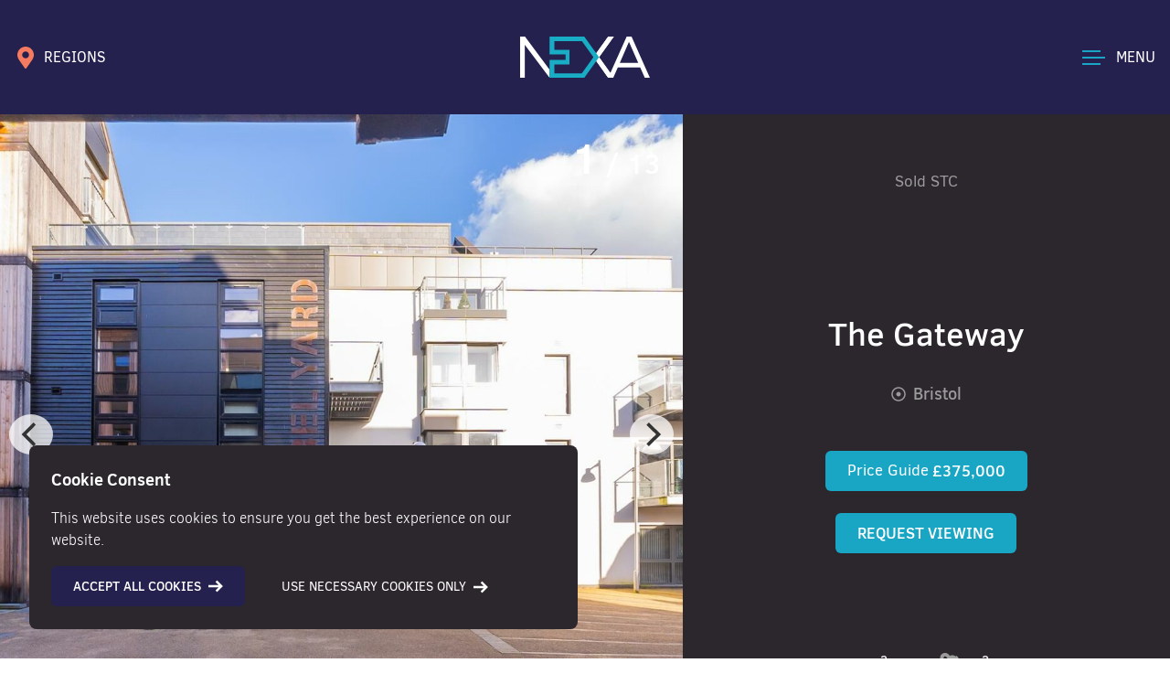

--- FILE ---
content_type: text/html; charset=UTF-8
request_url: https://nexaproperties.com/property/2-bedrooms-apartment-for-sale-the-gateway-bristol-2/
body_size: 22221
content:
<!doctype html>
<html lang="en-GB">
<head>
    <!-- Google Tag Manager -->
<script>(function(w,d,s,l,i){w[l]=w[l]||[];w[l].push({'gtm.start':
new Date().getTime(),event:'gtm.js'});var f=d.getElementsByTagName(s)[0],
j=d.createElement(s),dl=l!='dataLayer'?'&l='+l:'';j.async=true;j.src=
'https://www.googletagmanager.com/gtm.js?id='+i+dl;f.parentNode.insertBefore(j,f);
})(window,document,'script','dataLayer','GTM-5J35WCL');</script>
<!-- End Google Tag Manager -->
<!-- Facebook Pixel Code -->
<script>
  !function(f,b,e,v,n,t,s)
  {if(f.fbq)return;n=f.fbq=function(){n.callMethod?
  n.callMethod.apply(n,arguments):n.queue.push(arguments)};
  if(!f._fbq)f._fbq=n;n.push=n;n.loaded=!0;n.version='2.0';
  n.queue=[];t=b.createElement(e);t.async=!0;
  t.src=v;s=b.getElementsByTagName(e)[0];
  s.parentNode.insertBefore(t,s)}(window, document,'script',
  'https://connect.facebook.net/en_US/fbevents.js');
  fbq('init', '325295482022094');
  fbq('track', 'PageView');
</script>
<noscript>
  <img height="1" width="1" style="display:none" 
       src="https://www.facebook.com/tr?id=325295482022094&ev=PageView&noscript=1"/>
</noscript>
<!-- End Facebook Pixel Code -->
	<meta charset="UTF-8">
	<meta name="viewport" content="width=device-width, initial-scale=1">
    <meta name="msapplication-TileColor" content="#2c262d">
    <meta name="theme-color" content="#2c262d">    
	<link rel="profile" href="https://gmpg.org/xfn/11">

	<meta name='robots' content='index, follow, max-image-preview:large, max-snippet:-1, max-video-preview:-1' />

	<!-- This site is optimized with the Yoast SEO plugin v26.8 - https://yoast.com/product/yoast-seo-wordpress/ -->
	<title>Apartment For Sale The Gateway, Bristol #18634967</title>
	<meta name="description" content="Apartment for Sale The Gateway, Bristol. 2 bedroom(s), 2 bathroom(s) @ £375,000. Contact us today to book a viewing. #18634967" />
	<link rel="canonical" href="https://nexaproperties.com/property/2-bedrooms-apartment-for-sale-the-gateway-bristol-2/" />
	<meta property="og:locale" content="en_GB" />
	<meta property="og:type" content="article" />
	<meta property="og:title" content="Apartment For Sale The Gateway, Bristol #18634967" />
	<meta property="og:description" content="Apartment for Sale The Gateway, Bristol. 2 bedroom(s), 2 bathroom(s) @ £375,000. Contact us today to book a viewing. #18634967" />
	<meta property="og:url" content="https://nexaproperties.com/property/2-bedrooms-apartment-for-sale-the-gateway-bristol-2/" />
	<meta property="og:site_name" content="NEXA Properties" />
	<meta property="article:modified_time" content="2024-10-01T14:01:58+00:00" />
	<meta property="og:image" content="https://nexaproperties.com/media/2022/02/nexa-social-share.jpg" />
	<meta property="og:image:width" content="600" />
	<meta property="og:image:height" content="315" />
	<meta property="og:image:type" content="image/jpeg" />
	<meta name="twitter:card" content="summary_large_image" />
	<script type="application/ld+json" class="yoast-schema-graph">{"@context":"https://schema.org","@graph":[{"@type":"WebPage","@id":"https://nexaproperties.com/property/2-bedrooms-apartment-for-sale-the-gateway-bristol-2/","url":"https://nexaproperties.com/property/2-bedrooms-apartment-for-sale-the-gateway-bristol-2/","name":"Apartment For Sale The Gateway, Bristol #18634967","isPartOf":{"@id":"https://nexaproperties.com/#website"},"datePublished":"2024-07-17T14:02:08+00:00","dateModified":"2024-10-01T14:01:58+00:00","description":"Apartment for Sale The Gateway, Bristol. 2 bedroom(s), 2 bathroom(s) @ £375,000. Contact us today to book a viewing. #18634967","breadcrumb":{"@id":"https://nexaproperties.com/property/2-bedrooms-apartment-for-sale-the-gateway-bristol-2/#breadcrumb"},"inLanguage":"en-GB","potentialAction":[{"@type":"ReadAction","target":["https://nexaproperties.com/property/2-bedrooms-apartment-for-sale-the-gateway-bristol-2/"]}]},{"@type":"BreadcrumbList","@id":"https://nexaproperties.com/property/2-bedrooms-apartment-for-sale-the-gateway-bristol-2/#breadcrumb","itemListElement":[{"@type":"ListItem","position":1,"name":"Home","item":"https://nexaproperties.com/"},{"@type":"ListItem","position":2,"name":"The Gateway"}]},{"@type":"WebSite","@id":"https://nexaproperties.com/#website","url":"https://nexaproperties.com/","name":"NEXA Properties","description":"","publisher":{"@id":"https://nexaproperties.com/#organization"},"potentialAction":[{"@type":"SearchAction","target":{"@type":"EntryPoint","urlTemplate":"https://nexaproperties.com/?s={search_term_string}"},"query-input":{"@type":"PropertyValueSpecification","valueRequired":true,"valueName":"search_term_string"}}],"inLanguage":"en-GB"},{"@type":"Organization","@id":"https://nexaproperties.com/#organization","name":"Nexa Properties","url":"https://nexaproperties.com/","logo":{"@type":"ImageObject","inLanguage":"en-GB","@id":"https://nexaproperties.com/#/schema/logo/image/","url":"https://nexaproperties.com/media/2022/02/nexa-social-share.jpg","contentUrl":"https://nexaproperties.com/media/2022/02/nexa-social-share.jpg","width":600,"height":315,"caption":"Nexa Properties"},"image":{"@id":"https://nexaproperties.com/#/schema/logo/image/"}}]}</script>
	<!-- / Yoast SEO plugin. -->


<link rel='dns-prefetch' href='//maps.googleapis.com' />
<link rel="alternate" type="application/rss+xml" title="NEXA Properties &raquo; Feed" href="https://nexaproperties.com/feed/" />
<link rel="alternate" type="application/rss+xml" title="NEXA Properties &raquo; Comments Feed" href="https://nexaproperties.com/comments/feed/" />
<style id='wp-img-auto-sizes-contain-inline-css'>
img:is([sizes=auto i],[sizes^="auto," i]){contain-intrinsic-size:3000px 1500px}
/*# sourceURL=wp-img-auto-sizes-contain-inline-css */
</style>
<style id='classic-theme-styles-inline-css'>
/*! This file is auto-generated */
.wp-block-button__link{color:#fff;background-color:#32373c;border-radius:9999px;box-shadow:none;text-decoration:none;padding:calc(.667em + 2px) calc(1.333em + 2px);font-size:1.125em}.wp-block-file__button{background:#32373c;color:#fff;text-decoration:none}
/*# sourceURL=/wp-includes/css/classic-themes.min.css */
</style>
<link rel='stylesheet' id='contact-form-7-css' href='https://nexaproperties.com/wp-content/plugins/contact-form-7/includes/css/styles.css?ver=6.0.6' media='all' />
<link rel='stylesheet' id='main-style-css' href='https://nexaproperties.com/wp-content/themes/nexa/css/site.min.css?ver=1722413243' media='all' />
<script src="https://nexaproperties.com/wp-content/themes/nexa/js/jquery.min.js?ver=1691324434" id="jquery-js"></script>
<script src="https://nexaproperties.com/wp-content/themes/nexa/js/vue.min.js?ver=1691324435" id="vue-js"></script>
<script src="https://nexaproperties.com/wp-content/themes/nexa/js/leaderboard.js?ver=1691324434" id="leaderboard-js"></script>
<script id="lidd_mc-js-extra">
var lidd_mc_script_vars = {"currency":"\u00a3","currency_code":"","currency_format":"\u003Cb class=\"lidd_mc_b\"\u003E{currency}{amount} {code}\u003C/b\u003E","number_format":"6","compounding_period":"12","minimum_total_amount":"0","zero_percent_interest":"1","amortization_period_units":"0","summary":"1","summary_interest":"1","summary_downpayment":"1","popup":"1","ta_error":"Please enter the total amount. ","dp_error":"Please enter a down payment amount or leave blank.","ir_error":"Please enter an interest rate.","ap_error":"Please enter an amortization period.","weekly":"Weekly","biweekly":"Bi-Weekly","monthly":"Monthly","quarterly":"Quarterly","semiannual":"Semi-Annual","yearly":"Yearly","weekly_payment":"Weekly Payment","biweekly_payment":"Bi-Weekly Payment","monthly_payment":"Monthly Payment","quarterly_payment":"Quarterly Payment","semiannual_payment":"Semi-Annual Payment","yearly_payment":"Yearly Payment","sy_text":"For a mortgage of \u003Cb class=\"lidd_mc_b\"\u003E{total_amount}\u003C/b\u003E amortized over \u003Cb class=\"lidd_mc_b\"\u003E{amortization_years}\u003C/b\u003E years, your \u003Cb class=\"lidd_mc_b\"\u003E{payment_period}\u003C/b\u003E payment is","sym1_text":"For a mortgage of \u003Cb class=\"lidd_mc_b\"\u003E{total_amount}\u003C/b\u003E amortized over \u003Cb class=\"lidd_mc_b\"\u003E{amortization_years}\u003C/b\u003E years and \u003Cb class=\"lidd_mc_b\"\u003E1\u003C/b\u003E month, your \u003Cb class=\"lidd_mc_b\"\u003E{payment_period}\u003C/b\u003E payment is","sym_text":"For a mortgage of \u003Cb class=\"lidd_mc_b\"\u003E{total_amount}\u003C/b\u003E amortized over \u003Cb class=\"lidd_mc_b\"\u003E{amortization_years}\u003C/b\u003E years and \u003Cb class=\"lidd_mc_b\"\u003E{amortization_months}\u003C/b\u003E months, your \u003Cb class=\"lidd_mc_b\"\u003E{payment_period}\u003C/b\u003E payment is","syw1_text":"For a mortgage of \u003Cb class=\"lidd_mc_b\"\u003E{total_amount}\u003C/b\u003E amortized over \u003Cb class=\"lidd_mc_b\"\u003E{amortization_years}\u003C/b\u003E years and \u003Cb class=\"lidd_mc_b\"\u003E1\u003C/b\u003E week, your \u003Cb class=\"lidd_mc_b\"\u003E{payment_period}\u003C/b\u003E payment is","syw_text":"For a mortgage of \u003Cb class=\"lidd_mc_b\"\u003E{total_amount}\u003C/b\u003E amortized over \u003Cb class=\"lidd_mc_b\"\u003E{amortization_years}\u003C/b\u003E years and \u003Cb class=\"lidd_mc_b\"\u003E{amortization_weeks}\u003C/b\u003E weeks, your \u003Cb class=\"lidd_mc_b\"\u003E{payment_period}\u003C/b\u003E payment is","mp_text":"Mortgage Payment","tmwi_text":"Total Mortgage with Interest","twdp_text":"Total with Deposit amount"};
//# sourceURL=lidd_mc-js-extra
</script>
<script src="https://nexaproperties.com/wp-content/themes/nexa/js/lidd-mc.js?ver=6.9" id="lidd_mc-js"></script>
<link rel="EditURI" type="application/rsd+xml" title="RSD" href="https://nexaproperties.com/xmlrpc.php?rsd" />
<link rel='shortlink' href='https://nexaproperties.com/?p=414216' />
<link rel="icon" href="https://nexaproperties.com/media/2023/08/cropped-nexa-favicon-1-1-32x32.png" sizes="32x32" />
<link rel="icon" href="https://nexaproperties.com/media/2023/08/cropped-nexa-favicon-1-1-192x192.png" sizes="192x192" />
<link rel="apple-touch-icon" href="https://nexaproperties.com/media/2023/08/cropped-nexa-favicon-1-1-180x180.png" />
<meta name="msapplication-TileImage" content="https://nexaproperties.com/media/2023/08/cropped-nexa-favicon-1-1-270x270.png" />
    <script>
const posts = [], current_page = [], max_page = [], page_template = [], first_page = [], show_page_nos = [];
</script>
<script>
    (function (w, d, n, a, m) {
      w[n] = w[n] || function () {
        (w[n].q = w[n].q || []).push(arguments);
      };
    })(window, document, 'LeadPro');

    LeadPro('init', {
      appId: 'ed873994-7c64-44fa-ba87-3ef78438933a',
      pageId: '3382',
      container: 'lead-pro-widget-socials'
    });
</script>
    
<style id='global-styles-inline-css'>
:root{--wp--preset--aspect-ratio--square: 1;--wp--preset--aspect-ratio--4-3: 4/3;--wp--preset--aspect-ratio--3-4: 3/4;--wp--preset--aspect-ratio--3-2: 3/2;--wp--preset--aspect-ratio--2-3: 2/3;--wp--preset--aspect-ratio--16-9: 16/9;--wp--preset--aspect-ratio--9-16: 9/16;--wp--preset--color--black: #000000;--wp--preset--color--cyan-bluish-gray: #abb8c3;--wp--preset--color--white: #ffffff;--wp--preset--color--pale-pink: #f78da7;--wp--preset--color--vivid-red: #cf2e2e;--wp--preset--color--luminous-vivid-orange: #ff6900;--wp--preset--color--luminous-vivid-amber: #fcb900;--wp--preset--color--light-green-cyan: #7bdcb5;--wp--preset--color--vivid-green-cyan: #00d084;--wp--preset--color--pale-cyan-blue: #8ed1fc;--wp--preset--color--vivid-cyan-blue: #0693e3;--wp--preset--color--vivid-purple: #9b51e0;--wp--preset--gradient--vivid-cyan-blue-to-vivid-purple: linear-gradient(135deg,rgb(6,147,227) 0%,rgb(155,81,224) 100%);--wp--preset--gradient--light-green-cyan-to-vivid-green-cyan: linear-gradient(135deg,rgb(122,220,180) 0%,rgb(0,208,130) 100%);--wp--preset--gradient--luminous-vivid-amber-to-luminous-vivid-orange: linear-gradient(135deg,rgb(252,185,0) 0%,rgb(255,105,0) 100%);--wp--preset--gradient--luminous-vivid-orange-to-vivid-red: linear-gradient(135deg,rgb(255,105,0) 0%,rgb(207,46,46) 100%);--wp--preset--gradient--very-light-gray-to-cyan-bluish-gray: linear-gradient(135deg,rgb(238,238,238) 0%,rgb(169,184,195) 100%);--wp--preset--gradient--cool-to-warm-spectrum: linear-gradient(135deg,rgb(74,234,220) 0%,rgb(151,120,209) 20%,rgb(207,42,186) 40%,rgb(238,44,130) 60%,rgb(251,105,98) 80%,rgb(254,248,76) 100%);--wp--preset--gradient--blush-light-purple: linear-gradient(135deg,rgb(255,206,236) 0%,rgb(152,150,240) 100%);--wp--preset--gradient--blush-bordeaux: linear-gradient(135deg,rgb(254,205,165) 0%,rgb(254,45,45) 50%,rgb(107,0,62) 100%);--wp--preset--gradient--luminous-dusk: linear-gradient(135deg,rgb(255,203,112) 0%,rgb(199,81,192) 50%,rgb(65,88,208) 100%);--wp--preset--gradient--pale-ocean: linear-gradient(135deg,rgb(255,245,203) 0%,rgb(182,227,212) 50%,rgb(51,167,181) 100%);--wp--preset--gradient--electric-grass: linear-gradient(135deg,rgb(202,248,128) 0%,rgb(113,206,126) 100%);--wp--preset--gradient--midnight: linear-gradient(135deg,rgb(2,3,129) 0%,rgb(40,116,252) 100%);--wp--preset--font-size--small: 13px;--wp--preset--font-size--medium: 20px;--wp--preset--font-size--large: 36px;--wp--preset--font-size--x-large: 42px;--wp--preset--spacing--20: 0.44rem;--wp--preset--spacing--30: 0.67rem;--wp--preset--spacing--40: 1rem;--wp--preset--spacing--50: 1.5rem;--wp--preset--spacing--60: 2.25rem;--wp--preset--spacing--70: 3.38rem;--wp--preset--spacing--80: 5.06rem;--wp--preset--shadow--natural: 6px 6px 9px rgba(0, 0, 0, 0.2);--wp--preset--shadow--deep: 12px 12px 50px rgba(0, 0, 0, 0.4);--wp--preset--shadow--sharp: 6px 6px 0px rgba(0, 0, 0, 0.2);--wp--preset--shadow--outlined: 6px 6px 0px -3px rgb(255, 255, 255), 6px 6px rgb(0, 0, 0);--wp--preset--shadow--crisp: 6px 6px 0px rgb(0, 0, 0);}:where(.is-layout-flex){gap: 0.5em;}:where(.is-layout-grid){gap: 0.5em;}body .is-layout-flex{display: flex;}.is-layout-flex{flex-wrap: wrap;align-items: center;}.is-layout-flex > :is(*, div){margin: 0;}body .is-layout-grid{display: grid;}.is-layout-grid > :is(*, div){margin: 0;}:where(.wp-block-columns.is-layout-flex){gap: 2em;}:where(.wp-block-columns.is-layout-grid){gap: 2em;}:where(.wp-block-post-template.is-layout-flex){gap: 1.25em;}:where(.wp-block-post-template.is-layout-grid){gap: 1.25em;}.has-black-color{color: var(--wp--preset--color--black) !important;}.has-cyan-bluish-gray-color{color: var(--wp--preset--color--cyan-bluish-gray) !important;}.has-white-color{color: var(--wp--preset--color--white) !important;}.has-pale-pink-color{color: var(--wp--preset--color--pale-pink) !important;}.has-vivid-red-color{color: var(--wp--preset--color--vivid-red) !important;}.has-luminous-vivid-orange-color{color: var(--wp--preset--color--luminous-vivid-orange) !important;}.has-luminous-vivid-amber-color{color: var(--wp--preset--color--luminous-vivid-amber) !important;}.has-light-green-cyan-color{color: var(--wp--preset--color--light-green-cyan) !important;}.has-vivid-green-cyan-color{color: var(--wp--preset--color--vivid-green-cyan) !important;}.has-pale-cyan-blue-color{color: var(--wp--preset--color--pale-cyan-blue) !important;}.has-vivid-cyan-blue-color{color: var(--wp--preset--color--vivid-cyan-blue) !important;}.has-vivid-purple-color{color: var(--wp--preset--color--vivid-purple) !important;}.has-black-background-color{background-color: var(--wp--preset--color--black) !important;}.has-cyan-bluish-gray-background-color{background-color: var(--wp--preset--color--cyan-bluish-gray) !important;}.has-white-background-color{background-color: var(--wp--preset--color--white) !important;}.has-pale-pink-background-color{background-color: var(--wp--preset--color--pale-pink) !important;}.has-vivid-red-background-color{background-color: var(--wp--preset--color--vivid-red) !important;}.has-luminous-vivid-orange-background-color{background-color: var(--wp--preset--color--luminous-vivid-orange) !important;}.has-luminous-vivid-amber-background-color{background-color: var(--wp--preset--color--luminous-vivid-amber) !important;}.has-light-green-cyan-background-color{background-color: var(--wp--preset--color--light-green-cyan) !important;}.has-vivid-green-cyan-background-color{background-color: var(--wp--preset--color--vivid-green-cyan) !important;}.has-pale-cyan-blue-background-color{background-color: var(--wp--preset--color--pale-cyan-blue) !important;}.has-vivid-cyan-blue-background-color{background-color: var(--wp--preset--color--vivid-cyan-blue) !important;}.has-vivid-purple-background-color{background-color: var(--wp--preset--color--vivid-purple) !important;}.has-black-border-color{border-color: var(--wp--preset--color--black) !important;}.has-cyan-bluish-gray-border-color{border-color: var(--wp--preset--color--cyan-bluish-gray) !important;}.has-white-border-color{border-color: var(--wp--preset--color--white) !important;}.has-pale-pink-border-color{border-color: var(--wp--preset--color--pale-pink) !important;}.has-vivid-red-border-color{border-color: var(--wp--preset--color--vivid-red) !important;}.has-luminous-vivid-orange-border-color{border-color: var(--wp--preset--color--luminous-vivid-orange) !important;}.has-luminous-vivid-amber-border-color{border-color: var(--wp--preset--color--luminous-vivid-amber) !important;}.has-light-green-cyan-border-color{border-color: var(--wp--preset--color--light-green-cyan) !important;}.has-vivid-green-cyan-border-color{border-color: var(--wp--preset--color--vivid-green-cyan) !important;}.has-pale-cyan-blue-border-color{border-color: var(--wp--preset--color--pale-cyan-blue) !important;}.has-vivid-cyan-blue-border-color{border-color: var(--wp--preset--color--vivid-cyan-blue) !important;}.has-vivid-purple-border-color{border-color: var(--wp--preset--color--vivid-purple) !important;}.has-vivid-cyan-blue-to-vivid-purple-gradient-background{background: var(--wp--preset--gradient--vivid-cyan-blue-to-vivid-purple) !important;}.has-light-green-cyan-to-vivid-green-cyan-gradient-background{background: var(--wp--preset--gradient--light-green-cyan-to-vivid-green-cyan) !important;}.has-luminous-vivid-amber-to-luminous-vivid-orange-gradient-background{background: var(--wp--preset--gradient--luminous-vivid-amber-to-luminous-vivid-orange) !important;}.has-luminous-vivid-orange-to-vivid-red-gradient-background{background: var(--wp--preset--gradient--luminous-vivid-orange-to-vivid-red) !important;}.has-very-light-gray-to-cyan-bluish-gray-gradient-background{background: var(--wp--preset--gradient--very-light-gray-to-cyan-bluish-gray) !important;}.has-cool-to-warm-spectrum-gradient-background{background: var(--wp--preset--gradient--cool-to-warm-spectrum) !important;}.has-blush-light-purple-gradient-background{background: var(--wp--preset--gradient--blush-light-purple) !important;}.has-blush-bordeaux-gradient-background{background: var(--wp--preset--gradient--blush-bordeaux) !important;}.has-luminous-dusk-gradient-background{background: var(--wp--preset--gradient--luminous-dusk) !important;}.has-pale-ocean-gradient-background{background: var(--wp--preset--gradient--pale-ocean) !important;}.has-electric-grass-gradient-background{background: var(--wp--preset--gradient--electric-grass) !important;}.has-midnight-gradient-background{background: var(--wp--preset--gradient--midnight) !important;}.has-small-font-size{font-size: var(--wp--preset--font-size--small) !important;}.has-medium-font-size{font-size: var(--wp--preset--font-size--medium) !important;}.has-large-font-size{font-size: var(--wp--preset--font-size--large) !important;}.has-x-large-font-size{font-size: var(--wp--preset--font-size--x-large) !important;}
/*# sourceURL=global-styles-inline-css */
</style>
</head>

<body class="wp-singular property-template-default single single-property postid-414216 wp-theme-nexa text-gray-500 no-sidebar">

<!-- Google tag (gtag.js) -->
<script async src="https://www.googletagmanager.com/gtag/js?id=AW-16484957596">
</script>
<script>
  window.dataLayer = window.dataLayer || [];
  function gtag(){dataLayer.push(arguments);}
  gtag('js', new Date());

  gtag('config', 'AW-16484957596');
</script>

<!-- Google Tag Manager (noscript) -->
<noscript><iframe src="https://www.googletagmanager.com/ns.html?id=GTM-5J35WCL"
height="0" width="0" style="display:none;visibility:hidden"></iframe></noscript>
<!-- End Google Tag Manager (noscript) -->
<div id="page" class="relative min-h-screen">
    <header id="masthead" class="bg-color-3 text-white z-40 relative h-header" >
        <div class="container mx-auto h-full">
            <div class="flex py-4 items-center h-full">
                <div class="flex-1">
                    <div v-cloak>
                        <a class="text-white hidden md:flex font-normal" v-cloak href="#" v-show="!toggleHam" @mouseover="toggleRegions = true" @mouseleave="toggleRegions = false" @touch="toggleRegions = !toggleRegions" @click.prevent="toggleRegions = !toggleRegions"><span v-cloak class="inline-flex items-center"><span class="rs-icon-wrapper inline-flex map-pin text-color-4"><svg class="icon inline-block fill-current stroke-current stroke-0 w-6 h-6" preserveAspectRatio="xMinYMin" role="img"><use xlink:href="https://nexaproperties.com/wp-content/themes/nexa/img/icons.svg#map-pin"></use></svg></span><span v-cloak class="hidden md:block pl-2">REGIONS</span></span></a>
                        <a class="text-white flex md:hidden font-normal" v-cloak href="#" v-show="!toggleHam" @click.prevent="toggleRegions = !toggleRegions"><span v-cloak class="inline-flex items-center"><span class="rs-icon-wrapper inline-flex map-pin text-color-1"><svg class="icon inline-block fill-current stroke-current stroke-0 w-6 h-6" preserveAspectRatio="xMinYMin" role="img"><use xlink:href="https://nexaproperties.com/wp-content/themes/nexa/img/icons.svg#map-pin"></use></svg></span><span v-cloak class="hidden md:block pl-2">REGIONS</span></span></a>
                        <a class="flex text-color-1" v-cloak href="tel:+442392295046" v-show="toggleHam"><span v-cloak class="inline-flex items-center"><span class="rs-icon-wrapper inline-flex phone text-color-1"><svg class="icon inline-block fill-current stroke-current stroke-0 w-5 h-5" preserveAspectRatio="xMinYMin" role="img"><use xlink:href="https://nexaproperties.com/wp-content/themes/nexa/img/icons.svg#phone"></use></svg></span><span v-cloak class="pl-2 hidden md:block text-white">CONTACT</span></span></a>
                        
<div v-cloak class="absolute pt-4 z-50 w-56 -ml-3 transition-all duration-300" :class="toggleRegions ? 'visible opacity-100' : 'invisible opacity-0'" @mouseover="toggleRegions = true" @mouseleave="toggleRegions = false">
    <nav class="bg-white text-gray-800 shadow-lg">
        <ul>
                    <li><a href="https://nexaproperties.com/office/portsmouth/" class="p-3 flex items-center uppercase hover:bg-color-1 hover:text-gray-800 text-gray-800 transition duration-300"><span class="rs-icon-wrapper inline-flex map-pin text-gray-800"><svg class="icon inline-block fill-current stroke-current stroke-0 w-5 h-5" preserveAspectRatio="xMinYMin" role="img"><use xlink:href="https://nexaproperties.com/wp-content/themes/nexa/img/icons.svg#map-pin"></use></svg></span><span class="pl-2 text-sm">Portsmouth</span></a></li>
                    <li><a href="https://nexaproperties.com/office/south-wales/" class="p-3 flex items-center uppercase hover:bg-color-1 hover:text-gray-800 text-gray-800 transition duration-300"><span class="rs-icon-wrapper inline-flex map-pin text-gray-800"><svg class="icon inline-block fill-current stroke-current stroke-0 w-5 h-5" preserveAspectRatio="xMinYMin" role="img"><use xlink:href="https://nexaproperties.com/wp-content/themes/nexa/img/icons.svg#map-pin"></use></svg></span><span class="pl-2 text-sm">South Wales</span></a></li>
                    <li><a href="https://nexaproperties.com/office/chichester/" class="p-3 flex items-center uppercase hover:bg-color-1 hover:text-gray-800 text-gray-800 transition duration-300"><span class="rs-icon-wrapper inline-flex map-pin text-gray-800"><svg class="icon inline-block fill-current stroke-current stroke-0 w-5 h-5" preserveAspectRatio="xMinYMin" role="img"><use xlink:href="https://nexaproperties.com/wp-content/themes/nexa/img/icons.svg#map-pin"></use></svg></span><span class="pl-2 text-sm">Chichester</span></a></li>
                </ul>
    </nav>
</div>

                    </div>
                </div>
                <div class="flex-1 text-center">
                    <a href="/"><img src="https://nexaproperties.com/wp-content/themes/nexa/img/nexa-logo.svg" width=142 height=45 alt="Logo" class="inline" /></a>
                </div>
                <div class="flex-1 flex justify-end">
                    <div class="flex items-center text-white group cursor-pointer" @click.prevent="toggleHam = !toggleHam">
    <div id="hamburger" class="z-50">
        <div class="flex flex-col relative" data-toggle="offCanvas">
            <span id="ham1" class="bg-color-1 w-5 h-05 inline-block mb-px transition-all duration-300 group-hover:w-hamx" :class="{'w-hamx absolute transform rotate-45 mt-px':toggleHam}"></span>
            <span id="ham2" class="bg-color-1 w-hamx h-05 inline-block transition-all duration-300 my-1" :class="{'hidden':toggleHam}"></span>
            <span id="ham3" class="bg-color-1 w-5 h-05 inline-block mt-px transition-all duration-300 group-hover:w-hamx" :class="{'w-hamx transform -rotate-45':toggleHam}"></span>
        </div>				
    </div>
    <span v-cloak class="hidden md:block pl-3 transition-all duration-300"><span v-cloak>{{ toggleHam ? 'CLOSE' : 'MENU' }}</span></span>
</div>                    </div>
            </div>
        </div>
	</header>
    <div class="md:hidden flex items-center justify-center" v-if="!toggleHam">
                        <a class="block w-full text-center bg-color-1 text-gray-800 py-4 uppercase font-medium text-xs" href="https://nexaproperties.com/valuations/instant-online-valuation/">Instant Online Valuation</a>
                        <a class="block w-full text-center bg-black text-white  py-4 uppercase font-medium text-xs" href="https://nexaproperties.research.homesearch.co.uk/" rel="noopener noreferrer">My Market Report</a>
            </div>    
    <div v-cloak id="off-canvas" class="absolute pt-32 md:pt-40 w-full inset-0 bg-color-3 max-h-screen h-full overflow-x-auto z-30" :class="toggleHam ? 'block' : 'hidden'">
    <div class="container h-full">	
        <div class="hidden md:block">
            <nav id="site-navigation" class="flex">
        <div class="">
        <ul class="menu pr-24 pt-6">
                            <li class="mb-6 ">
                        <a href="https://nexaproperties.com/properties/?status=forsale" class="text-3xl text-white uppercase font-bold flex hover:text-color-1" @mouseover="activeSub = 14081">
                            <span>Property Search</span>
                        </a>
                    </li>
                                        <li class="mb-6 ">
                        <a href="https://nexaproperties.com/sell-with-nexa/" class="text-3xl text-white uppercase font-bold flex hover:text-color-1" @mouseover="activeSub = 22308">
                            <span>Valuations</span>
                        </a>
                    </li>
                                        <li class="mb-6 ">
                        <a href="https://nexaproperties.com/land-new-homes/" class="text-3xl text-white uppercase font-bold flex hover:text-color-1" @mouseover="activeSub = 5116">
                            <span>Land &#038; New Homes</span>
                        </a>
                    </li>
                                        <li class="mb-6 ">
                        <a href="https://nexaproperties.com/financial-services/" class="text-3xl text-white uppercase font-bold flex hover:text-color-1" @mouseover="activeSub = 123806">
                            <span>Financial Services</span>
                        </a>
                    </li>
                                        <li class="mb-6 ">
                        <a href="https://nexaproperties.com/about-nexa/" class="text-3xl text-white uppercase font-bold flex hover:text-color-1" @mouseover="activeSub = 5118">
                            <span>About NEXA</span>
                        </a>
                    </li>
                                        <li class="mb-6 ">
                        <a href="https://nexaproperties.com/blog/" class="text-3xl text-white uppercase font-bold flex hover:text-color-1" @mouseover="activeSub = 5126">
                            <span>Resources</span>
                        </a>
                    </li>
                                        <li class="mb-6 ">
                        <a href="https://nexaproperties.com/contact/" class="text-3xl text-white uppercase font-bold flex hover:text-color-1" @mouseover="activeSub = 5127">
                            <span>Contact</span>
                        </a>
                    </li>
                            </ul>
    </div>
    <div class="">
                <ul class="pl-16 pb-8 pt-6 border-l h-full border-color-1" v-cloak :class="activeSub != 14081 ? 'hidden' : 'block'">
                            <li class="mb-4 " data-sublink="5062">
                    <a href="https://nexaproperties.com/properties/?status=forsale" class="text-white text-1xl hover:text-color-1 leading-loose font-light">
                        For Sale                    </a>
                </li>
                            <li class="mb-4 " data-sublink="5063">
                    <a href="https://nexaproperties.com/properties/?status=tolet" class="text-white text-1xl hover:text-color-1 leading-loose font-light">
                        For Rent                    </a>
                </li>
                        </ul>
                    <ul class="pl-16 pb-8 pt-6 border-l h-full border-color-1" v-cloak :class="activeSub != 22308 ? 'hidden' : 'block'">
                            <li class="mb-4 " data-sublink="410185">
                    <a href="https://nexaproperties.com/free-instant-online-valuation/" class="text-white text-1xl hover:text-color-1 leading-loose font-light">
                        Instant Online Valuation                    </a>
                </li>
                            <li class="mb-4 " data-sublink="5113">
                    <a href="https://nexaproperties.com/same-day-video-valuation/" class="text-white text-1xl hover:text-color-1 leading-loose font-light">
                        Same Day Video Valuation                    </a>
                </li>
                        </ul>
                    <ul class="pl-16 pb-8 pt-6 border-l h-full border-color-1" v-cloak :class="activeSub != 5118 ? 'hidden' : 'block'">
                            <li class="mb-4 " data-sublink="5119">
                    <a href="https://nexaproperties.com/meet-the-team/" class="text-white text-1xl hover:text-color-1 leading-loose font-light">
                        Meet The Team                    </a>
                </li>
                            <li class="mb-4 " data-sublink="5120">
                    <a href="https://nexaproperties.com/sell-with-nexa/" class="text-white text-1xl hover:text-color-1 leading-loose font-light">
                        Sell With NEXA                    </a>
                </li>
                            <li class="mb-4 " data-sublink="5121">
                    <a href="https://nexaproperties.com/rent-with-nexa/" class="text-white text-1xl hover:text-color-1 leading-loose font-light">
                        Rent With NEXA                    </a>
                </li>
                            <li class="mb-4 " data-sublink="5122">
                    <a href="https://nexaproperties.com/invest-with-nexa/" class="text-white text-1xl hover:text-color-1 leading-loose font-light">
                        Invest With NEXA                    </a>
                </li>
                            <li class="mb-4 " data-sublink="5123">
                    <a href="https://nexaproperties.com/managed-by-nexa/" class="text-white text-1xl hover:text-color-1 leading-loose font-light">
                        Managed By NEXA Properties                    </a>
                </li>
                            <li class="mb-4 " data-sublink="5124">
                    <a href="https://nexaproperties.com/maintenance-refurbs/" class="text-white text-1xl hover:text-color-1 leading-loose font-light">
                        Maintenance &#038; Refurbs                    </a>
                </li>
                            <li class="mb-4 " data-sublink="115022">
                    <a href="https://nexaproperties.com/buyers-services/" class="text-white text-1xl hover:text-color-1 leading-loose font-light">
                        Buyers Services                    </a>
                </li>
                            <li class="mb-4 " data-sublink="99037">
                    <a href="https://nexaproperties.com/careers/" class="text-white text-1xl hover:text-color-1 leading-loose font-light">
                        Careers                    </a>
                </li>
                            <li class="mb-4 " data-sublink="131565">
                    <a href="https://nexaproperties.com/community-at-nexa/" class="text-white text-1xl hover:text-color-1 leading-loose font-light">
                        Community at NEXA                    </a>
                </li>
                        </ul>
                    <ul class="pl-16 pb-8 pt-6 border-l h-full border-color-1" v-cloak :class="activeSub != 5126 ? 'hidden' : 'block'">
                            <li class="mb-4 " data-sublink="14077">
                    <a href="https://nexaproperties.com/category/article/" class="text-white text-1xl hover:text-color-1 leading-loose font-light">
                        Blogs & Research                    </a>
                </li>
                            <li class="mb-4 " data-sublink="145627">
                    <a href="https://nexaproperties.com/category/report/" class="text-white text-1xl hover:text-color-1 leading-loose font-light">
                        Market Reports                    </a>
                </li>
                            <li class="mb-4 " data-sublink="251778">
                    <a href="https://nexaproperties.com/media/2023/07/Ebook_Your-Buyers-Guide.pdf" class="text-white text-1xl hover:text-color-1 leading-loose font-light">
                        Your Buyers Guide                    </a>
                </li>
                            <li class="mb-4 " data-sublink="251779">
                    <a href="https://nexaproperties.com/media/2023/07/Ebook_Your-Sellers-Guide.pdf" class="text-white text-1xl hover:text-color-1 leading-loose font-light">
                        Your Sellers Guide                    </a>
                </li>
                        </ul>
         
    </div>

</nav>        </div>
        <div class="md:hidden">
            <nav id="site-navigation" class="flex w-full mx-auto" style="max-width:375px;">
        <div class="w-full">
        <ul class="menu pt-0 list-none">
                            <li class="mb-4">
                        <div class="flex items-center relative pr-12 w-full">
                            <a href="https://nexaproperties.com/properties/?status=forsale" class="text-1xl text-white uppercase font-bold flex hover:text-color-1 ">
                                <span>Property Search</span>
                            </a>
                            <button @click.prevent="setActiveMobileSub(14081)" class="outline-none focus:outline-none active:outline-none bg-transparent border-none p-0 m-0 absolute right-0 h-full w-12 flex items-center justify-end" v-show="hasSubMenu(14081)">
                                <svg class="text-white fill-current h-4 w-4 transform duration-300" :class="{ 'rotate-180':activeMobileSub == 14081 }" xmlns="http://www.w3.org/2000/svg" viewBox="0 0 20 20"><path d="M9.293 12.95l.707.707L15.657 8l-1.414-1.414L10 10.828 5.757 6.586 4.343 8z"/></svg>
                            </button>
                        </div>
                    </li>
                                            <div class="relative overflow-hidden bg-color-3">
                            <transition name="slide">
                            <ul class="pb-2 mb-4 pt-0 border-b h-full border-color-1 list-none relative" v-if="activeMobileSub == 14081" v-cloak key="14081">
                                                            <li class="mb-4 " data-sublink="5062">
                                    <a href="https://nexaproperties.com/properties/?status=forsale" class="text-white text-base hover:text-color-1 leading-tight font-light">
                                        For Sale                                    </a>
                                </li>
                                                            <li class="mb-4 " data-sublink="5063">
                                    <a href="https://nexaproperties.com/properties/?status=tolet" class="text-white text-base hover:text-color-1 leading-tight font-light">
                                        For Rent                                    </a>
                                </li>
                                                        </ul>
                            </transition>
                        </div>                            
                                        <li class="mb-4">
                        <div class="flex items-center relative pr-12 w-full">
                            <a href="https://nexaproperties.com/sell-with-nexa/" class="text-1xl text-white uppercase font-bold flex hover:text-color-1 ">
                                <span>Valuations</span>
                            </a>
                            <button @click.prevent="setActiveMobileSub(22308)" class="outline-none focus:outline-none active:outline-none bg-transparent border-none p-0 m-0 absolute right-0 h-full w-12 flex items-center justify-end" v-show="hasSubMenu(22308)">
                                <svg class="text-white fill-current h-4 w-4 transform duration-300" :class="{ 'rotate-180':activeMobileSub == 22308 }" xmlns="http://www.w3.org/2000/svg" viewBox="0 0 20 20"><path d="M9.293 12.95l.707.707L15.657 8l-1.414-1.414L10 10.828 5.757 6.586 4.343 8z"/></svg>
                            </button>
                        </div>
                    </li>
                                            <div class="relative overflow-hidden bg-color-3">
                            <transition name="slide">
                            <ul class="pb-2 mb-4 pt-0 border-b h-full border-color-1 list-none relative" v-if="activeMobileSub == 22308" v-cloak key="22308">
                                                            <li class="mb-4 " data-sublink="410185">
                                    <a href="https://nexaproperties.com/free-instant-online-valuation/" class="text-white text-base hover:text-color-1 leading-tight font-light">
                                        Instant Online Valuation                                    </a>
                                </li>
                                                            <li class="mb-4 " data-sublink="5113">
                                    <a href="https://nexaproperties.com/same-day-video-valuation/" class="text-white text-base hover:text-color-1 leading-tight font-light">
                                        Same Day Video Valuation                                    </a>
                                </li>
                                                        </ul>
                            </transition>
                        </div>                            
                                        <li class="mb-4">
                        <div class="flex items-center relative pr-12 w-full">
                            <a href="https://nexaproperties.com/land-new-homes/" class="text-1xl text-white uppercase font-bold flex hover:text-color-1 ">
                                <span>Land &#038; New Homes</span>
                            </a>
                            <button @click.prevent="setActiveMobileSub(5116)" class="outline-none focus:outline-none active:outline-none bg-transparent border-none p-0 m-0 absolute right-0 h-full w-12 flex items-center justify-end" v-show="hasSubMenu(5116)">
                                <svg class="text-white fill-current h-4 w-4 transform duration-300" :class="{ 'rotate-180':activeMobileSub == 5116 }" xmlns="http://www.w3.org/2000/svg" viewBox="0 0 20 20"><path d="M9.293 12.95l.707.707L15.657 8l-1.414-1.414L10 10.828 5.757 6.586 4.343 8z"/></svg>
                            </button>
                        </div>
                    </li>
                                        <li class="mb-4">
                        <div class="flex items-center relative pr-12 w-full">
                            <a href="https://nexaproperties.com/financial-services/" class="text-1xl text-white uppercase font-bold flex hover:text-color-1 ">
                                <span>Financial Services</span>
                            </a>
                            <button @click.prevent="setActiveMobileSub(123806)" class="outline-none focus:outline-none active:outline-none bg-transparent border-none p-0 m-0 absolute right-0 h-full w-12 flex items-center justify-end" v-show="hasSubMenu(123806)">
                                <svg class="text-white fill-current h-4 w-4 transform duration-300" :class="{ 'rotate-180':activeMobileSub == 123806 }" xmlns="http://www.w3.org/2000/svg" viewBox="0 0 20 20"><path d="M9.293 12.95l.707.707L15.657 8l-1.414-1.414L10 10.828 5.757 6.586 4.343 8z"/></svg>
                            </button>
                        </div>
                    </li>
                                        <li class="mb-4">
                        <div class="flex items-center relative pr-12 w-full">
                            <a href="https://nexaproperties.com/about-nexa/" class="text-1xl text-white uppercase font-bold flex hover:text-color-1 ">
                                <span>About NEXA</span>
                            </a>
                            <button @click.prevent="setActiveMobileSub(5118)" class="outline-none focus:outline-none active:outline-none bg-transparent border-none p-0 m-0 absolute right-0 h-full w-12 flex items-center justify-end" v-show="hasSubMenu(5118)">
                                <svg class="text-white fill-current h-4 w-4 transform duration-300" :class="{ 'rotate-180':activeMobileSub == 5118 }" xmlns="http://www.w3.org/2000/svg" viewBox="0 0 20 20"><path d="M9.293 12.95l.707.707L15.657 8l-1.414-1.414L10 10.828 5.757 6.586 4.343 8z"/></svg>
                            </button>
                        </div>
                    </li>
                                            <div class="relative overflow-hidden bg-color-3">
                            <transition name="slide">
                            <ul class="pb-2 mb-4 pt-0 border-b h-full border-color-1 list-none relative" v-if="activeMobileSub == 5118" v-cloak key="5118">
                                                            <li class="mb-4 " data-sublink="5119">
                                    <a href="https://nexaproperties.com/meet-the-team/" class="text-white text-base hover:text-color-1 leading-tight font-light">
                                        Meet The Team                                    </a>
                                </li>
                                                            <li class="mb-4 " data-sublink="5120">
                                    <a href="https://nexaproperties.com/sell-with-nexa/" class="text-white text-base hover:text-color-1 leading-tight font-light">
                                        Sell With NEXA                                    </a>
                                </li>
                                                            <li class="mb-4 " data-sublink="5121">
                                    <a href="https://nexaproperties.com/rent-with-nexa/" class="text-white text-base hover:text-color-1 leading-tight font-light">
                                        Rent With NEXA                                    </a>
                                </li>
                                                            <li class="mb-4 " data-sublink="5122">
                                    <a href="https://nexaproperties.com/invest-with-nexa/" class="text-white text-base hover:text-color-1 leading-tight font-light">
                                        Invest With NEXA                                    </a>
                                </li>
                                                            <li class="mb-4 " data-sublink="5123">
                                    <a href="https://nexaproperties.com/managed-by-nexa/" class="text-white text-base hover:text-color-1 leading-tight font-light">
                                        Managed By NEXA Properties                                    </a>
                                </li>
                                                            <li class="mb-4 " data-sublink="5124">
                                    <a href="https://nexaproperties.com/maintenance-refurbs/" class="text-white text-base hover:text-color-1 leading-tight font-light">
                                        Maintenance &#038; Refurbs                                    </a>
                                </li>
                                                            <li class="mb-4 " data-sublink="115022">
                                    <a href="https://nexaproperties.com/buyers-services/" class="text-white text-base hover:text-color-1 leading-tight font-light">
                                        Buyers Services                                    </a>
                                </li>
                                                            <li class="mb-4 " data-sublink="99037">
                                    <a href="https://nexaproperties.com/careers/" class="text-white text-base hover:text-color-1 leading-tight font-light">
                                        Careers                                    </a>
                                </li>
                                                            <li class="mb-4 " data-sublink="131565">
                                    <a href="https://nexaproperties.com/community-at-nexa/" class="text-white text-base hover:text-color-1 leading-tight font-light">
                                        Community at NEXA                                    </a>
                                </li>
                                                        </ul>
                            </transition>
                        </div>                            
                                        <li class="mb-4">
                        <div class="flex items-center relative pr-12 w-full">
                            <a href="https://nexaproperties.com/blog/" class="text-1xl text-white uppercase font-bold flex hover:text-color-1 ">
                                <span>Resources</span>
                            </a>
                            <button @click.prevent="setActiveMobileSub(5126)" class="outline-none focus:outline-none active:outline-none bg-transparent border-none p-0 m-0 absolute right-0 h-full w-12 flex items-center justify-end" v-show="hasSubMenu(5126)">
                                <svg class="text-white fill-current h-4 w-4 transform duration-300" :class="{ 'rotate-180':activeMobileSub == 5126 }" xmlns="http://www.w3.org/2000/svg" viewBox="0 0 20 20"><path d="M9.293 12.95l.707.707L15.657 8l-1.414-1.414L10 10.828 5.757 6.586 4.343 8z"/></svg>
                            </button>
                        </div>
                    </li>
                                            <div class="relative overflow-hidden bg-color-3">
                            <transition name="slide">
                            <ul class="pb-2 mb-4 pt-0 border-b h-full border-color-1 list-none relative" v-if="activeMobileSub == 5126" v-cloak key="5126">
                                                            <li class="mb-4 " data-sublink="14077">
                                    <a href="https://nexaproperties.com/category/article/" class="text-white text-base hover:text-color-1 leading-tight font-light">
                                        Blogs & Research                                    </a>
                                </li>
                                                            <li class="mb-4 " data-sublink="145627">
                                    <a href="https://nexaproperties.com/category/report/" class="text-white text-base hover:text-color-1 leading-tight font-light">
                                        Market Reports                                    </a>
                                </li>
                                                            <li class="mb-4 " data-sublink="251778">
                                    <a href="https://nexaproperties.com/media/2023/07/Ebook_Your-Buyers-Guide.pdf" class="text-white text-base hover:text-color-1 leading-tight font-light">
                                        Your Buyers Guide                                    </a>
                                </li>
                                                            <li class="mb-4 " data-sublink="251779">
                                    <a href="https://nexaproperties.com/media/2023/07/Ebook_Your-Sellers-Guide.pdf" class="text-white text-base hover:text-color-1 leading-tight font-light">
                                        Your Sellers Guide                                    </a>
                                </li>
                                                        </ul>
                            </transition>
                        </div>                            
                                        <li class="mb-4">
                        <div class="flex items-center relative pr-12 w-full">
                            <a href="https://nexaproperties.com/contact/" class="text-1xl text-white uppercase font-bold flex hover:text-color-1 ">
                                <span>Contact</span>
                            </a>
                            <button @click.prevent="setActiveMobileSub(5127)" class="outline-none focus:outline-none active:outline-none bg-transparent border-none p-0 m-0 absolute right-0 h-full w-12 flex items-center justify-end" v-show="hasSubMenu(5127)">
                                <svg class="text-white fill-current h-4 w-4 transform duration-300" :class="{ 'rotate-180':activeMobileSub == 5127 }" xmlns="http://www.w3.org/2000/svg" viewBox="0 0 20 20"><path d="M9.293 12.95l.707.707L15.657 8l-1.414-1.414L10 10.828 5.757 6.586 4.343 8z"/></svg>
                            </button>
                        </div>
                    </li>
                            </ul>
    </div>
    <div id="menuParents" class="hidden" data-id="[14081,22308,5118,5126]"></div>
</nav>        </div>
    </div>
</div>    	<div id="primary" class="bg-gray-100">
		<main id="main" class="site-main">
            
<div id="post-414216" class="post-414216 property type-property status-publish hentry">
	<div class="flex flex-col md:flex-row md:min-h-herolg md:h-prop-image">
        <div class="w-full md:w-7/12 h-map-small md:h-full">
            

<div class="h-full" data-flickity='{ "contain": true, "pageDots": false, "wrapAround": true }'>
        <div class="w-full cell h-full relative">
        <img width="1620" height="1080" src="https://nexaproperties.com/media/414216_8khQ9XAcM06GnwwVl0VRQQ.jpg" class="object-cover h-full w-full lazyload" alt="apartment for sale the gateway" decoding="async" fetchpriority="high" srcset="https://nexaproperties.com/media//414216_8khQ9XAcM06GnwwVl0VRQQ.jpg 1620w, https://nexaproperties.com/media//414216_8khQ9XAcM06GnwwVl0VRQQ-300x200.jpg 300w, https://nexaproperties.com/media//414216_8khQ9XAcM06GnwwVl0VRQQ-1024x683.jpg 1024w, https://nexaproperties.com/media//414216_8khQ9XAcM06GnwwVl0VRQQ-768x512.jpg 768w, https://nexaproperties.com/media//414216_8khQ9XAcM06GnwwVl0VRQQ-1536x1024.jpg 1536w, https://nexaproperties.com/media//414216_8khQ9XAcM06GnwwVl0VRQQ-400x267.jpg 400w" sizes="(max-width: 1620px) 100vw, 1620px" />        <div class="absolute top-0 right-0 text-white font-medium pt-6 pr-6 leading-none z-30 sha"><span class="text-2xl md:text-5xl">1</span><span class="text-lg md:text-3xl"> / 13</span></div>
    </div>    
        <div class="w-full cell h-full relative">
        <img width="1620" height="1080" src="https://nexaproperties.com/media/414216_IpaBr-IB_EGse6eH0CMjpQ.jpg" class="object-cover h-full w-full lazyload" alt="apartment for sale the gateway" decoding="async" srcset="https://nexaproperties.com/media//414216_IpaBr-IB_EGse6eH0CMjpQ.jpg 1620w, https://nexaproperties.com/media//414216_IpaBr-IB_EGse6eH0CMjpQ-300x200.jpg 300w, https://nexaproperties.com/media//414216_IpaBr-IB_EGse6eH0CMjpQ-1024x683.jpg 1024w, https://nexaproperties.com/media//414216_IpaBr-IB_EGse6eH0CMjpQ-768x512.jpg 768w, https://nexaproperties.com/media//414216_IpaBr-IB_EGse6eH0CMjpQ-1536x1024.jpg 1536w, https://nexaproperties.com/media//414216_IpaBr-IB_EGse6eH0CMjpQ-400x267.jpg 400w" sizes="(max-width: 1620px) 100vw, 1620px" />        <div class="absolute top-0 right-0 text-white font-medium pt-6 pr-6 leading-none z-30 sha"><span class="text-2xl md:text-5xl">2</span><span class="text-lg md:text-3xl"> / 13</span></div>
    </div>    
        <div class="w-full cell h-full relative">
        <img width="1619" height="1080" src="https://nexaproperties.com/media/414216_gL6_ab5SWkm2XAO7rfxRwg.jpg" class="object-cover h-full w-full lazyload" alt="apartment for sale the gateway" decoding="async" srcset="https://nexaproperties.com/media//414216_gL6_ab5SWkm2XAO7rfxRwg.jpg 1619w, https://nexaproperties.com/media//414216_gL6_ab5SWkm2XAO7rfxRwg-300x200.jpg 300w, https://nexaproperties.com/media//414216_gL6_ab5SWkm2XAO7rfxRwg-1024x683.jpg 1024w, https://nexaproperties.com/media//414216_gL6_ab5SWkm2XAO7rfxRwg-768x512.jpg 768w, https://nexaproperties.com/media//414216_gL6_ab5SWkm2XAO7rfxRwg-1536x1025.jpg 1536w, https://nexaproperties.com/media//414216_gL6_ab5SWkm2XAO7rfxRwg-400x267.jpg 400w" sizes="(max-width: 1619px) 100vw, 1619px" />        <div class="absolute top-0 right-0 text-white font-medium pt-6 pr-6 leading-none z-30 sha"><span class="text-2xl md:text-5xl">3</span><span class="text-lg md:text-3xl"> / 13</span></div>
    </div>    
        <div class="w-full cell h-full relative">
        <img width="1620" height="1080" src="https://nexaproperties.com/media/414216_dNFOqw-RtUaMxshv8QUfjQ.jpg" class="object-cover h-full w-full lazyload" alt="apartment for sale the gateway" decoding="async" srcset="https://nexaproperties.com/media//414216_dNFOqw-RtUaMxshv8QUfjQ.jpg 1620w, https://nexaproperties.com/media//414216_dNFOqw-RtUaMxshv8QUfjQ-300x200.jpg 300w, https://nexaproperties.com/media//414216_dNFOqw-RtUaMxshv8QUfjQ-1024x683.jpg 1024w, https://nexaproperties.com/media//414216_dNFOqw-RtUaMxshv8QUfjQ-768x512.jpg 768w, https://nexaproperties.com/media//414216_dNFOqw-RtUaMxshv8QUfjQ-1536x1024.jpg 1536w, https://nexaproperties.com/media//414216_dNFOqw-RtUaMxshv8QUfjQ-400x267.jpg 400w" sizes="(max-width: 1620px) 100vw, 1620px" />        <div class="absolute top-0 right-0 text-white font-medium pt-6 pr-6 leading-none z-30 sha"><span class="text-2xl md:text-5xl">4</span><span class="text-lg md:text-3xl"> / 13</span></div>
    </div>    
        <div class="w-full cell h-full relative">
        <img width="1620" height="1080" src="https://nexaproperties.com/media/414216_r2NP3zQ72kW0R5STCd-fOg.jpg" class="object-cover h-full w-full lazyload" alt="apartment for sale the gateway" decoding="async" srcset="https://nexaproperties.com/media//414216_r2NP3zQ72kW0R5STCd-fOg.jpg 1620w, https://nexaproperties.com/media//414216_r2NP3zQ72kW0R5STCd-fOg-300x200.jpg 300w, https://nexaproperties.com/media//414216_r2NP3zQ72kW0R5STCd-fOg-1024x683.jpg 1024w, https://nexaproperties.com/media//414216_r2NP3zQ72kW0R5STCd-fOg-768x512.jpg 768w, https://nexaproperties.com/media//414216_r2NP3zQ72kW0R5STCd-fOg-1536x1024.jpg 1536w, https://nexaproperties.com/media//414216_r2NP3zQ72kW0R5STCd-fOg-400x267.jpg 400w" sizes="(max-width: 1620px) 100vw, 1620px" />        <div class="absolute top-0 right-0 text-white font-medium pt-6 pr-6 leading-none z-30 sha"><span class="text-2xl md:text-5xl">5</span><span class="text-lg md:text-3xl"> / 13</span></div>
    </div>    
        <div class="w-full cell h-full relative">
        <img width="1620" height="1080" src="https://nexaproperties.com/media/414216_HFo1FnOSoEeLumEb5Oe9Tg.jpg" class="object-cover h-full w-full lazyload" alt="apartment for sale the gateway" decoding="async" srcset="https://nexaproperties.com/media//414216_HFo1FnOSoEeLumEb5Oe9Tg.jpg 1620w, https://nexaproperties.com/media//414216_HFo1FnOSoEeLumEb5Oe9Tg-300x200.jpg 300w, https://nexaproperties.com/media//414216_HFo1FnOSoEeLumEb5Oe9Tg-1024x683.jpg 1024w, https://nexaproperties.com/media//414216_HFo1FnOSoEeLumEb5Oe9Tg-768x512.jpg 768w, https://nexaproperties.com/media//414216_HFo1FnOSoEeLumEb5Oe9Tg-1536x1024.jpg 1536w, https://nexaproperties.com/media//414216_HFo1FnOSoEeLumEb5Oe9Tg-400x267.jpg 400w" sizes="(max-width: 1620px) 100vw, 1620px" />        <div class="absolute top-0 right-0 text-white font-medium pt-6 pr-6 leading-none z-30 sha"><span class="text-2xl md:text-5xl">6</span><span class="text-lg md:text-3xl"> / 13</span></div>
    </div>    
        <div class="w-full cell h-full relative">
        <img width="1620" height="1080" src="https://nexaproperties.com/media/414216_4hjqeoB2p0qtqqWJarK9mA.jpg" class="object-cover h-full w-full lazyload" alt="apartment for sale the gateway" decoding="async" srcset="https://nexaproperties.com/media//414216_4hjqeoB2p0qtqqWJarK9mA.jpg 1620w, https://nexaproperties.com/media//414216_4hjqeoB2p0qtqqWJarK9mA-300x200.jpg 300w, https://nexaproperties.com/media//414216_4hjqeoB2p0qtqqWJarK9mA-1024x683.jpg 1024w, https://nexaproperties.com/media//414216_4hjqeoB2p0qtqqWJarK9mA-768x512.jpg 768w, https://nexaproperties.com/media//414216_4hjqeoB2p0qtqqWJarK9mA-1536x1024.jpg 1536w, https://nexaproperties.com/media//414216_4hjqeoB2p0qtqqWJarK9mA-400x267.jpg 400w" sizes="(max-width: 1620px) 100vw, 1620px" />        <div class="absolute top-0 right-0 text-white font-medium pt-6 pr-6 leading-none z-30 sha"><span class="text-2xl md:text-5xl">7</span><span class="text-lg md:text-3xl"> / 13</span></div>
    </div>    
        <div class="w-full cell h-full relative">
        <img width="1620" height="1080" src="https://nexaproperties.com/media/414216_0fgH_s0ci0KFg0JQiMhbgQ.jpg" class="object-cover h-full w-full lazyload" alt="apartment for sale the gateway" decoding="async" srcset="https://nexaproperties.com/media//414216_0fgH_s0ci0KFg0JQiMhbgQ.jpg 1620w, https://nexaproperties.com/media//414216_0fgH_s0ci0KFg0JQiMhbgQ-300x200.jpg 300w, https://nexaproperties.com/media//414216_0fgH_s0ci0KFg0JQiMhbgQ-1024x683.jpg 1024w, https://nexaproperties.com/media//414216_0fgH_s0ci0KFg0JQiMhbgQ-768x512.jpg 768w, https://nexaproperties.com/media//414216_0fgH_s0ci0KFg0JQiMhbgQ-1536x1024.jpg 1536w, https://nexaproperties.com/media//414216_0fgH_s0ci0KFg0JQiMhbgQ-400x267.jpg 400w" sizes="(max-width: 1620px) 100vw, 1620px" />        <div class="absolute top-0 right-0 text-white font-medium pt-6 pr-6 leading-none z-30 sha"><span class="text-2xl md:text-5xl">8</span><span class="text-lg md:text-3xl"> / 13</span></div>
    </div>    
        <div class="w-full cell h-full relative">
        <img width="1620" height="1080" src="https://nexaproperties.com/media/414216_6ekVEf1p1EC_iIG6-AVKkA.jpg" class="object-cover h-full w-full lazyload" alt="apartment for sale the gateway" decoding="async" srcset="https://nexaproperties.com/media//414216_6ekVEf1p1EC_iIG6-AVKkA.jpg 1620w, https://nexaproperties.com/media//414216_6ekVEf1p1EC_iIG6-AVKkA-300x200.jpg 300w, https://nexaproperties.com/media//414216_6ekVEf1p1EC_iIG6-AVKkA-1024x683.jpg 1024w, https://nexaproperties.com/media//414216_6ekVEf1p1EC_iIG6-AVKkA-768x512.jpg 768w, https://nexaproperties.com/media//414216_6ekVEf1p1EC_iIG6-AVKkA-1536x1024.jpg 1536w, https://nexaproperties.com/media//414216_6ekVEf1p1EC_iIG6-AVKkA-400x267.jpg 400w" sizes="(max-width: 1620px) 100vw, 1620px" />        <div class="absolute top-0 right-0 text-white font-medium pt-6 pr-6 leading-none z-30 sha"><span class="text-2xl md:text-5xl">9</span><span class="text-lg md:text-3xl"> / 13</span></div>
    </div>    
        <div class="w-full cell h-full relative">
        <img width="1620" height="1080" src="https://nexaproperties.com/media/414216_ycaYTeGStkCSk8qkl1D_1Q.jpg" class="object-cover h-full w-full lazyload" alt="apartment for sale the gateway" decoding="async" srcset="https://nexaproperties.com/media//414216_ycaYTeGStkCSk8qkl1D_1Q.jpg 1620w, https://nexaproperties.com/media//414216_ycaYTeGStkCSk8qkl1D_1Q-300x200.jpg 300w, https://nexaproperties.com/media//414216_ycaYTeGStkCSk8qkl1D_1Q-1024x683.jpg 1024w, https://nexaproperties.com/media//414216_ycaYTeGStkCSk8qkl1D_1Q-768x512.jpg 768w, https://nexaproperties.com/media//414216_ycaYTeGStkCSk8qkl1D_1Q-1536x1024.jpg 1536w, https://nexaproperties.com/media//414216_ycaYTeGStkCSk8qkl1D_1Q-400x267.jpg 400w" sizes="(max-width: 1620px) 100vw, 1620px" />        <div class="absolute top-0 right-0 text-white font-medium pt-6 pr-6 leading-none z-30 sha"><span class="text-2xl md:text-5xl">10</span><span class="text-lg md:text-3xl"> / 13</span></div>
    </div>    
        <div class="w-full cell h-full relative">
        <img width="1620" height="1080" src="https://nexaproperties.com/media/414216_xcu3rhsO20SqOsnnBJhhXA.jpg" class="object-cover h-full w-full lazyload" alt="apartment for sale the gateway" decoding="async" srcset="https://nexaproperties.com/media//414216_xcu3rhsO20SqOsnnBJhhXA.jpg 1620w, https://nexaproperties.com/media//414216_xcu3rhsO20SqOsnnBJhhXA-300x200.jpg 300w, https://nexaproperties.com/media//414216_xcu3rhsO20SqOsnnBJhhXA-1024x683.jpg 1024w, https://nexaproperties.com/media//414216_xcu3rhsO20SqOsnnBJhhXA-768x512.jpg 768w, https://nexaproperties.com/media//414216_xcu3rhsO20SqOsnnBJhhXA-1536x1024.jpg 1536w, https://nexaproperties.com/media//414216_xcu3rhsO20SqOsnnBJhhXA-400x267.jpg 400w" sizes="(max-width: 1620px) 100vw, 1620px" />        <div class="absolute top-0 right-0 text-white font-medium pt-6 pr-6 leading-none z-30 sha"><span class="text-2xl md:text-5xl">11</span><span class="text-lg md:text-3xl"> / 13</span></div>
    </div>    
        <div class="w-full cell h-full relative">
        <img width="1920" height="1080" src="https://nexaproperties.com/media/414216_bIwBOgn_ukmHvthcdp8pvg.jpg" class="object-cover h-full w-full lazyload" alt="apartment for sale the gateway" decoding="async" srcset="https://nexaproperties.com/media//414216_bIwBOgn_ukmHvthcdp8pvg.jpg 1920w, https://nexaproperties.com/media//414216_bIwBOgn_ukmHvthcdp8pvg-300x169.jpg 300w, https://nexaproperties.com/media//414216_bIwBOgn_ukmHvthcdp8pvg-1024x576.jpg 1024w, https://nexaproperties.com/media//414216_bIwBOgn_ukmHvthcdp8pvg-768x432.jpg 768w, https://nexaproperties.com/media//414216_bIwBOgn_ukmHvthcdp8pvg-1536x864.jpg 1536w" sizes="(max-width: 1920px) 100vw, 1920px" />        <div class="absolute top-0 right-0 text-white font-medium pt-6 pr-6 leading-none z-30 sha"><span class="text-2xl md:text-5xl">12</span><span class="text-lg md:text-3xl"> / 13</span></div>
    </div>    
        <div class="w-full cell h-full relative">
        <img width="1620" height="1080" src="https://nexaproperties.com/media/414216_fHOQ1fvl2EqSKRx3klYlKw.jpg" class="object-cover h-full w-full lazyload" alt="apartment for sale the gateway" decoding="async" srcset="https://nexaproperties.com/media//414216_fHOQ1fvl2EqSKRx3klYlKw.jpg 1620w, https://nexaproperties.com/media//414216_fHOQ1fvl2EqSKRx3klYlKw-300x200.jpg 300w, https://nexaproperties.com/media//414216_fHOQ1fvl2EqSKRx3klYlKw-1024x683.jpg 1024w, https://nexaproperties.com/media//414216_fHOQ1fvl2EqSKRx3klYlKw-768x512.jpg 768w, https://nexaproperties.com/media//414216_fHOQ1fvl2EqSKRx3klYlKw-1536x1024.jpg 1536w, https://nexaproperties.com/media//414216_fHOQ1fvl2EqSKRx3klYlKw-400x267.jpg 400w" sizes="(max-width: 1620px) 100vw, 1620px" />        <div class="absolute top-0 right-0 text-white font-medium pt-6 pr-6 leading-none z-30 sha"><span class="text-2xl md:text-5xl">13</span><span class="text-lg md:text-3xl"> / 13</span></div>
    </div>    
    </div>

                    </div>
        <div class="w-full md:w-5/12 py-4 md:py-0 md:h-full bg-gray-800 text-center relative flex flex-col md:justify-center md:items-center">
            <div class="text-sm md:text-base1 text-gray-500 top-0 w-full pt-2 md:pt-16 md:absolute">Sold STC</div>
            <div class="px-4 mt-2 md:mt-0 md:px-20">
                <h2 class="text-1xl mb-4 md:mb-8 md:text-4xl text-white font-medium leading-normal">The Gateway</h2>
                <div class="text-base md:text-lg text-gray-500 mt-0 md:mt-8 flex items-center justify-center"><span class="rs-icon-wrapper inline-flex dot-circle pr-2"><svg class="icon inline-block fill-current stroke-current stroke-0 w-4 h-4" preserveAspectRatio="xMinYMin" role="img"><use xlink:href="https://nexaproperties.com/wp-content/themes/nexa/img/icons.svg#dot-circle"></use></svg></span><a class="text-gray-500" href="https://www.nexaproperties.com/location/Bristol/">Bristol</a></div>
                <div class="mt-4 md:mt-12">
                    <div>
                        <span class="button mb-0 text-base md:text-base1 bg-color-1 text-white font-medium px-6 py-2">
                                                    <span class="font-normal normal-case pr-1">Price Guide</span>                            &pound;375,000                                                </span>
                    </div>

                                            <div class="mt-3 md:mt-6"><a href="#request" class="button mb-0 bg-color-1 text-base1 text-white font-medium px-6 py-2">Request viewing</a></div>
                    
                </div>
            </div>
            <div class="md:absolute bottom-0 justify-center mt-4 md:mt-0 md:pb-16 flex items-center text-gray-500">
                <div class="flex">
                    <div class=""><span class="rs-icon-wrapper inline-flex bed pr-2"><svg class="icon inline-block fill-current stroke-current stroke-0 w-10 h-10" preserveAspectRatio="xMinYMin" role="img"><use xlink:href="https://nexaproperties.com/wp-content/themes/nexa/img/icons.svg#bed"></use></svg></span></div>
                    <div class="flex flex-col text-left leading-tight text-sm"><span class="font-medium text-gray-300">2</span>Beds</div>
                </div>
                <div class="flex ml-4">
                    <div><span class="rs-icon-wrapper inline-flex bathroom pl-4 pr-2"><svg class="icon inline-block fill-current stroke-current stroke-0 w-10 h-10" preserveAspectRatio="xMinYMin" role="img"><use xlink:href="https://nexaproperties.com/wp-content/themes/nexa/img/icons.svg#bathroom"></use></svg></span></div>
                    <div class="flex flex-col text-left leading-tight text-sm"><span class="font-medium text-gray-300">2</span>Baths</div>
                </div>
            </div>
        </div>
	</div>
    <div class="bg-white">
        <div class="container">
            <div class="flex justify-center">
                <div class="border-b-2 border-transparent hover:border-color-1 group cursor-pointer" @click.prevent="activeTab = 1" :class="activeTab == 1 ? 'border-color-1' : ''">
                    <div class="p-4 md:p-8">
                        <span class="text-gray-600 text-base1  group-hover:text-color-1 transition duration-300 font-medium flex items-center" :class="activeTab == 1 ? 'text-color-1' : ''"><span class="rs-icon-wrapper inline-flex house pr-2"><svg class="icon inline-block fill-current stroke-current stroke-0 w-6 h-6" preserveAspectRatio="xMinYMin" role="img"><use xlink:href="https://nexaproperties.com/wp-content/themes/nexa/img/icons.svg#house"></use></svg></span><span class="hidden md:inline">Description</span></span>
                    </div>
                </div>
                <div class="border-b-2 border-transparent hover:border-color-1 group cursor-pointer" @click="galleryResize(2);" :class="activeTab == 2 ? 'border-color-1' : ''">
                    <div class="p-4 md:p-8">
                        <span class="text-gray-600 text-base1 group-hover:text-color-1 transition duration-300 font-medium flex items-center" :class="activeTab == 2 ? 'text-color-1' : ''"><span class="rs-icon-wrapper inline-flex gallery pr-2"><svg class="icon inline-block fill-current stroke-current stroke-0 w-6 h-6" preserveAspectRatio="xMinYMin" role="img"><use xlink:href="https://nexaproperties.com/wp-content/themes/nexa/img/icons.svg#gallery"></use></svg></span><span class="hidden md:inline">Photos</span></span>
                    </div>
                </div>
                <div class="border-b-2 border-transparent hover:border-color-1 group cursor-pointer" @click.prevent="activeTab = 3" :class="activeTab == 3 ? 'border-color-1' : ''">
                    <div class="p-4 md:p-8">
                        <span class="text-gray-600 text-base1 group-hover:text-color-1 transition duration-300 font-medium flex items-center" :class="activeTab == 3 ? 'text-color-1' : ''"><span class="rs-icon-wrapper inline-flex location pr-2"><svg class="icon inline-block fill-current stroke-current stroke-0 w-6 h-6" preserveAspectRatio="xMinYMin" role="img"><use xlink:href="https://nexaproperties.com/wp-content/themes/nexa/img/icons.svg#location"></use></svg></span><span class="hidden md:inline">Location</span></span>
                    </div>
                </div>
                <div class="border-b-2 border-transparent hover:border-color-1 group cursor-pointer" @click.prevent="activeTab = 4" :class="activeTab == 4 ? 'border-color-1' : ''">
                    <div class="p-4 md:p-8">
                        <span class="text-gray-600 text-base1 group-hover:text-color-1 transition duration-300 font-medium flex items-center" :class="activeTab == 4 ? 'text-color-1' : ''"><span class="rs-icon-wrapper inline-flex features pr-2"><svg class="icon inline-block fill-current stroke-current stroke-0 w-6 h-6" preserveAspectRatio="xMinYMin" role="img"><use xlink:href="https://nexaproperties.com/wp-content/themes/nexa/img/icons.svg#features"></use></svg></span><span class="hidden md:inline">Amenities & Features</span></span>
                    </div>
                </div>                                    
            </div>    
        </div>
    </div>
    <div class="container bg-gray-100 pt-6 md:pt-20 pb-6 md:pb-32">
        <div class="" v-show="activeTab == 1">
            <div class="flex flex-col md:flex-row">
    <div class="w-full md:w-1/2 pr-8">
        <h1 class="hidden md:block text-4xl text-gray-900 font-medium leading-tight mb-3">Apartment For Sale The Gateway, Bristol</h1>
        <div class="hidden md:block"><span class="text-gray-900 text-xl font-medium">
            
                            <span class="font-normal normal-case">Price Guide</span> &pound;375,000</span>
                    </div>
        <div class="mt-0 md:mt-8 text-gray-900 text-base1 md:text-xl font-medium"><span class="text-gray-600 ">Office: </span>
        <a href="https://nexaproperties.com/office/bristol/">NEXA Bristol</a>         </div>
        <div class="mt-0 md:mt-8 text-gray-900 text-base1 md:text-xl font-medium"><span class="text-gray-600 ">Property ID: </span>18634967</div>
        <div class="hidden md:flex mt-6 items-center text-gray-600">
            <div class="flex items-center">
                <div class=""><span class="rs-icon-wrapper inline-flex bed pr-4"><svg class="icon inline-block fill-current stroke-current stroke-0 w-10 h-10" preserveAspectRatio="xMinYMin" role="img"><use xlink:href="https://nexaproperties.com/wp-content/themes/nexa/img/icons.svg#bed"></use></svg></span></div>
                <div class="flex flex-col text-left leading-tight text-base1 text-gray-900 font-medium"><span class="text-2xl">2</span>Beds</div>
            </div>
            <div class="flex ml-4 items-center">
                <div><span class="rs-icon-wrapper inline-flex bathroom pl-8 pr-4"><svg class="icon inline-block fill-current stroke-current stroke-0 w-10 h-10" preserveAspectRatio="xMinYMin" role="img"><use xlink:href="https://nexaproperties.com/wp-content/themes/nexa/img/icons.svg#bathroom"></use></svg></span></div>
                <div class="flex flex-col text-left leading-tight text-base1 text-gray-900 font-medium"><span class="text-2xl">2</span>Baths</div>
            </div>
        </div>
                            <div class="mb-4 show-on-mobile">
                <h3 class="py-4 px-8 mt-12 uppercase text-lg font-medium bg-gray-900 text-white">Description</h3>
                                <div class="p-4 md:p-8 bg-white">
                    <h4>Full Description</h4>
<p>*Guide price &#163;375,000-&#163;400,000*</p>
<p>NEXA are pleased to introduce this beautifully presented harbourside apartment located within the popular Abel Yard development in Wapping Wharf. Benefitting from great proportions, floods of natural light as well as high quality fixtures and fittings, the internal accommodation extends to approx. 775 sq ft. </p>
<p>This ground floor apartment is accessed via a secure video entry system and hosts a desirable open plan living layout. With engineered oak flooring throughout, the open plan kitchen/ living room offers an abundance of space and the kitchen has an integrated fridge/ freezer, dishwasher and electric oven with electric hobs. The full height windows allow in plenty of light which floods through the property and the living room benefits from dual aspect views.</p>
<p>The spacious master bedroom is beautifully appointed with fitted wardrobes, a south facing window and neutral carpets throughout. Furthermore, this bedroom benefits from a en-suite shower room. The equally well-proportioned second bedroom offers an abundance of space for a double bed, storage and a desk.  Leading back into  the entrance hall there is the convenience of a large storage cupboard and a separate utility room, which hosts a washing machine and dryer.</p>
<p>The immaculately finished family bathroom comes with shower over bath, WC, sink and heated towel rail further benefitting with tiled flooring and partially tiled walls.  </p>
<p>Wapping Wharf is an exciting and vibrant location. Situated next to the famous Cargo you can easily enjoy a quiet coffee or indulge yourself in one of the many local restaurants or bars. With easy access to Bristol Temple Meads, a short stroll to the city centre, the apartment would make a great buy-to-let investment or comfortable waterside home.</p>
<p>* Please note virtual imaging has been used in the photos</p>
                </div>
            </div>
        
                    <div class="show-on-mobile">
                <h3 class="py-4 px-8 uppercase text-lg font-medium bg-gray-900 text-white">Brochure & Floor Plans</h3>

                                <div class="p-8 bg-white">
                                        <div class="mb-4">
                            <a class="text-gray-900 flex items-center text-lg" href="https://nexaproperties.com/media/414216_JGaX8IkALE6E2oFUK09XWA.jpg" title="Download Floorplan" target="_blank">
                                <span class="rs-icon-wrapper inline-flex floorplan pr-2"><svg class="icon inline-block fill-current stroke-current stroke-0 w-10 h-12" preserveAspectRatio="xMinYMin" role="img"><use xlink:href="https://nexaproperties.com/wp-content/themes/nexa/img/icons.svg#floorplan"></use></svg></span>Floorplan                            </a>                                
                        </div>
                                    </div>
                            </div>                    
        
         

                    <div class="accordion__item-header accordion__item-header py-4 px-8 uppercase text-lg font-medium bg-gray-900 text-white mt-12">
                <span class="accordion__item-text">
                    <div>Estimate your monthly mortgage payments for...</div>
                </span>
            </div>
            <div class="mortgage-widget-body w-full p-4 bg-white"><form action="https://nexaproperties.com/property/2-bedrooms-apartment-for-sale-the-gateway-bristol-2/#lidd_mc_form" id="lidd_mc_form" class="lidd_mc_form" method="post"><div class="lidd_mc_input lidd_mc_input_light lidd_mc_input_responsive"><label class="" for="lidd_mc_total_amount"></label>
		<div style="display: flex; justify-content: center;">
		<div style="width: 45%; margin-right: 5%;">
		<img width="300" height="200" src="https://nexaproperties.com/media/414216_8khQ9XAcM06GnwwVl0VRQQ-300x200.jpg" class="object-cover w-full h-full" alt="apartment for sale the gateway" decoding="async" srcset="https://nexaproperties.com/media//414216_8khQ9XAcM06GnwwVl0VRQQ-300x200.jpg 300w, https://nexaproperties.com/media//414216_8khQ9XAcM06GnwwVl0VRQQ-1024x683.jpg 1024w, https://nexaproperties.com/media//414216_8khQ9XAcM06GnwwVl0VRQQ-768x512.jpg 768w, https://nexaproperties.com/media//414216_8khQ9XAcM06GnwwVl0VRQQ-1536x1024.jpg 1536w, https://nexaproperties.com/media//414216_8khQ9XAcM06GnwwVl0VRQQ-400x267.jpg 400w, https://nexaproperties.com/media//414216_8khQ9XAcM06GnwwVl0VRQQ.jpg 1620w" sizes="(max-width: 300px) 100vw, 300px" />
		</div>
		<div style="width: 50%;">
		<span class="property-calculator__meta-title">The Gateway</span>
		<span class="property-calculator__meta-description">Property value</span>
		<div style="position: relative;">
		<input type="text" name="lidd_mc_total_amount" id="lidd_mc_total_amount" placeholder="£" value="375,000" class= "form__control form__control--icon"/>
		<div class="form__group-input-icon">
		<span class="form__group-input-content">£</span>
		</div></div></div></div><span id="lidd_mc_total_amount-error"></span></div><div class="lidd_mc_input lidd_mc_input_light lidd_mc_input_responsive"><label class="" for="lidd_mc_down_payment">Deposit amount</label><div style="display: flex; justify-content: center; align-items: center;"><input style="width: 45%; margin-right: 5%;" type="range" name="lidd_mc_down_payment" id="lidd_mc_down_payment" placeholder="£" min=0 max=375000 value="60000" oninput="this.form.lidd_mc_down_payment_amountInput.value=this.value.toString().replace(/\B(?=(\d{3})+(?!\d))/g, ',')" /><div style="position: relative; width: 50%;"><input type="text"  name="lidd_mc_down_payment_amountInput" min=0 max=375000 value="60,000"  oninput="this.form.lidd_mc_down_payment.value=this.value.toString().replace(/,/g, '')" class= "form__control form__control--icon" />
			<div class="form__group-input-icon">
				<span class="form__group-input-content">£</span>
			</div>
		</div>
		</div>
		<span id="lidd_mc_down_payment-error"></span></div><div class="lidd_mc_input lidd_mc_input_light lidd_mc_input_responsive"><label class="" for="lidd_mc_interest_rate">Interest rate</label><div style="display: flex; justify-content: center; align-items: center;"><input style="width: 45%; margin-right: 5%;" type="range" name="lidd_mc_interest_rate" id="lidd_mc_interest_rate" placeholder="1.7" min=0 max=10 step="0.1" value="5" oninput="this.form.lidd_mc_interest_rate_amountInput.value=this.value.toString().replace(/\B(?=(\d{3})+(?!\d))/g, ',')" /><div style="position: relative; width: 50%;"><input type="text"  name="lidd_mc_interest_rate_amountInput" min=0 max=10 value="5"  oninput="this.form.lidd_mc_interest_rate.value=this.value.toString().replace(/,/g, '')" class= "form__control" />
			<div class="form__group-input-icon form__group-input-icon--right">
				<span class="form__group-input-content">%</span>
			</div>
		</div>
		</div>
		<span id="lidd_mc_interest_rate-error"></span></div><div class="lidd_mc_input lidd_mc_input_light lidd_mc_input_responsive"><label class="" for="lidd_mc_amortization_period">Repayment term</label><div style="display: flex; justify-content: center; align-items: center;"><input style="width: 45%; margin-right: 5%;" type="range" name="lidd_mc_amortization_period" id="lidd_mc_amortization_period" placeholder="years" min=0 max=35 value="30" oninput="this.form.lidd_mc_amortization_period_amountInput.value=this.value.toString().replace(/\B(?=(\d{3})+(?!\d))/g, ',')" /><div style="position: relative; width: 50%;"><input type="text"  name="lidd_mc_amortization_period_amountInput" min=0 max=35 value="30"  oninput="this.form.lidd_mc_amortization_period.value=this.value.toString().replace(/,/g, '')" class= "form__control" />
			<div class="form__group-input-icon form__group-input-icon--right">
				<span class="form__group-input-content">Years</span>
			</div>
		</div>
		</div>
		<span id="lidd_mc_amortization_period-error"></span></div><input type="hidden" name="lidd_mc_payment_period" id="lidd_mc_payment_period" value="12" /><label class="lidd_mc_input_radio_label">Interest only mortgage payment?</label><div style="display: flex; align-items: center; padding-left: 10px;"><div class="lidd_mc_input mr-10 lidd_mc_input_light lidd_mc_input_responsive"><label class="radio-selection" for="lidd_mc_interest_only_payment">Yes</label><input type="radio" name="lidd_mc_interest_only_payment" id="lidd_mc_interest_only_payment" value="1" /><span id="lidd_mc_interest_only_payment-error"></span></div><div class="lidd_mc_input mr-10 lidd_mc_input_light lidd_mc_input_responsive"><label class="radio-selection" for="lidd_mc_interest_only_payment">No</label><input type="radio" name="lidd_mc_interest_only_payment" id="lidd_mc_interest_only_payment" value="2" checked="checked" /><span id="lidd_mc_interest_only_payment-error"></span></div></div><div class="lidd_mc_input"><input type="submit" name="lidd_mc_submit" id="lidd_mc_submit" class="submit-mortgage-calculation bg-color-1 justify-center" value="Calculate"/></div></form><div id="lidd_mc_details" class="lidd_mc_details" style="display: none;"><div id="lidd_mc_results" class="lidd_mc_results"></div></div></div>
            <div class="p-4 md:p-4">
                <p class="text-lg text-gray-600 font-normal mb-12">Our mortgage calculator is for guidance purposes only, using the simple details you provide. Mortgage lenders have their own criteria and we therefore strongly recommend speaking to one of our expert mortgage partners to provide you an accurate indication of what products are available to you.</p>
            </div>
               
    </div> 
    <div class="w-full md:w-1/2 md:pl-8 mt-4 md:mt-0">
                    <div class="mb-4 show-on-desktop">
                <h3 class="py-4 px-8 uppercase text-lg font-medium bg-gray-900 text-white">Description</h3>
                                <div class="p-4 md:p-8 bg-white">
                    <h4>Full Description</h4>
<p>*Guide price &#163;375,000-&#163;400,000*</p>
<p>NEXA are pleased to introduce this beautifully presented harbourside apartment located within the popular Abel Yard development in Wapping Wharf. Benefitting from great proportions, floods of natural light as well as high quality fixtures and fittings, the internal accommodation extends to approx. 775 sq ft. </p>
<p>This ground floor apartment is accessed via a secure video entry system and hosts a desirable open plan living layout. With engineered oak flooring throughout, the open plan kitchen/ living room offers an abundance of space and the kitchen has an integrated fridge/ freezer, dishwasher and electric oven with electric hobs. The full height windows allow in plenty of light which floods through the property and the living room benefits from dual aspect views.</p>
<p>The spacious master bedroom is beautifully appointed with fitted wardrobes, a south facing window and neutral carpets throughout. Furthermore, this bedroom benefits from a en-suite shower room. The equally well-proportioned second bedroom offers an abundance of space for a double bed, storage and a desk.  Leading back into  the entrance hall there is the convenience of a large storage cupboard and a separate utility room, which hosts a washing machine and dryer.</p>
<p>The immaculately finished family bathroom comes with shower over bath, WC, sink and heated towel rail further benefitting with tiled flooring and partially tiled walls.  </p>
<p>Wapping Wharf is an exciting and vibrant location. Situated next to the famous Cargo you can easily enjoy a quiet coffee or indulge yourself in one of the many local restaurants or bars. With easy access to Bristol Temple Meads, a short stroll to the city centre, the apartment would make a great buy-to-let investment or comfortable waterside home.</p>
<p>* Please note virtual imaging has been used in the photos</p>
                </div>
            </div>
        
                    <div class="show-on-desktop">
                <h3 class="py-4 px-8 uppercase text-lg font-medium bg-gray-900 text-white">Brochure & Floor Plans</h3>

                                <div class="p-8 bg-white">
                                        <div class="mb-4">
                            <a class="text-gray-900 flex items-center text-lg" href="https://nexaproperties.com/media/414216_JGaX8IkALE6E2oFUK09XWA.jpg" title="Download Floorplan" target="_blank">
                                <span class="rs-icon-wrapper inline-flex floorplan pr-2"><svg class="icon inline-block fill-current stroke-current stroke-0 w-10 h-12" preserveAspectRatio="xMinYMin" role="img"><use xlink:href="https://nexaproperties.com/wp-content/themes/nexa/img/icons.svg#floorplan"></use></svg></span>Floorplan                            </a>                                
                        </div>
                                    </div>
                            </div>                    
                
          
        
        <div>
            <h3 class="py-4 px-8 uppercase text-lg font-medium bg-gray-900 text-white">Share This</h3>
            
<div class="mt-6 flex flex-wrap items-center">
    <a href="mailto:?subject=The%20Gateway&amp;body=Check%20out%20this%20property%20at%20NEXA%20Properties:%0A%0Ahttps%3A%2F%2Fnexaproperties.com%2F%3Fp%3D414216" class="bg-blue-600 rounded-sm h-10 py-2 px-6 uppercase font-medium text-white hover:text-white hover:bg-gray-800 inline-flex items-center mr-1 mb-2">@ Email</a>
    <a href="#" @click.prevent="showSocialShare('https://www.facebook.com/sharer/sharer.php?u=https%3A%2F%2Fnexaproperties.com%2F%3Fp%3D414216')" class="bg-fb rounded-sm py-2 h-10 w-10 md:w-auto md:px-6 uppercase font-medium text-white hover:text-white hover:bg-gray-800 inline-flex items-center mr-1 mb-2 justify-center"><span class="rs-icon-wrapper inline-flex facebook md:pr-2"><svg class="icon inline-block fill-current stroke-current stroke-0 w-4 h-4" preserveAspectRatio="xMinYMin" role="img"><use xlink:href="https://nexaproperties.com/wp-content/themes/nexa/img/icons.svg#facebook"></use></svg></span><span class="hidden md:inline">Facebook</span></a>
    <a href="#" @click.prevent="showSocialShare('https://www.linkedin.com/shareArticle?mini=true&url=https%3A%2F%2Fnexaproperties.com%2F%3Fp%3D414216&amp;title=The%20Gateway')" class="bg-twitter rounded-sm h-10 py-2 w-10 md:w-auto md:px-6 uppercase font-medium text-white hover:text-white hover:bg-gray-800 inline-flex items-center mr-1 mb-2 justify-center"><span class="rs-icon-wrapper inline-flex twitter md:pr-2"><svg class="icon inline-block fill-current stroke-current stroke-0 w-4 h-4" preserveAspectRatio="xMinYMin" role="img"><use xlink:href="https://nexaproperties.com/wp-content/themes/nexa/img/icons.svg#twitter"></use></svg></span><span class="hidden md:inline">Twitter</span></a>
    <a href="#" @click.prevent="showSocialShare('https://pinterest.com/pin/create/button/?url=https%3A%2F%2Fnexaproperties.com%2F%3Fp%3D414216&amp;media=https%3A%2F%2Fnexaproperties.com%2F%3Fp%3D414216&amp;description=The%20Gateway')" class="bg-pinterest rounded-sm h-10 py-2 w-10 md:w-auto md:px-6 uppercase font-medium text-white hover:text-white hover:bg-gray-800 inline-flex items-center mr-1 mb-2 justify-center"><span class="rs-icon-wrapper inline-flex pinterest md:pr-2"><svg class="icon inline-block fill-current stroke-current stroke-0 w-4 h-4" preserveAspectRatio="xMinYMin" role="img"><use xlink:href="https://nexaproperties.com/wp-content/themes/nexa/img/icons.svg#pinterest"></use></svg></span><span class="hidden md:inline">Pinterest</span></a>
    <a href="" class="bg-whatsapp rounded-sm h-10 py-2 w-10 md:w-auto md:px-6 uppercase font-medium text-white hover:text-white hover:bg-gray-800 inline-flex md:hidden items-center mb-2 justify-center"><span class="rs-icon-wrapper inline-flex whatsapp md:pr-2"><svg class="icon inline-block fill-current stroke-current stroke-0 w-4 h-4" preserveAspectRatio="xMinYMin" role="img"><use xlink:href="https://nexaproperties.com/wp-content/themes/nexa/img/icons.svg#whatsapp"></use></svg></span><span class="hidden md:inline">Whatsapp</span></a>
</div>        </div> 
              
    </div>
</div>        </div>
        <div class="" v-show="activeTab == 2">
            

<div id="gallery" class="">
        <div class="w-full cell">
        <img width="1620" height="1080" src="https://nexaproperties.com/media/414216_8khQ9XAcM06GnwwVl0VRQQ.jpg" class="w-full lazyload" alt="apartment for sale the gateway" decoding="async" srcset="https://nexaproperties.com/media//414216_8khQ9XAcM06GnwwVl0VRQQ.jpg 1620w, https://nexaproperties.com/media//414216_8khQ9XAcM06GnwwVl0VRQQ-300x200.jpg 300w, https://nexaproperties.com/media//414216_8khQ9XAcM06GnwwVl0VRQQ-1024x683.jpg 1024w, https://nexaproperties.com/media//414216_8khQ9XAcM06GnwwVl0VRQQ-768x512.jpg 768w, https://nexaproperties.com/media//414216_8khQ9XAcM06GnwwVl0VRQQ-1536x1024.jpg 1536w, https://nexaproperties.com/media//414216_8khQ9XAcM06GnwwVl0VRQQ-400x267.jpg 400w" sizes="(max-width: 1620px) 100vw, 1620px" />    </div>    
        <div class="w-full cell">
        <img width="1620" height="1080" src="https://nexaproperties.com/media/414216_IpaBr-IB_EGse6eH0CMjpQ.jpg" class="w-full lazyload" alt="apartment for sale the gateway" decoding="async" srcset="https://nexaproperties.com/media//414216_IpaBr-IB_EGse6eH0CMjpQ.jpg 1620w, https://nexaproperties.com/media//414216_IpaBr-IB_EGse6eH0CMjpQ-300x200.jpg 300w, https://nexaproperties.com/media//414216_IpaBr-IB_EGse6eH0CMjpQ-1024x683.jpg 1024w, https://nexaproperties.com/media//414216_IpaBr-IB_EGse6eH0CMjpQ-768x512.jpg 768w, https://nexaproperties.com/media//414216_IpaBr-IB_EGse6eH0CMjpQ-1536x1024.jpg 1536w, https://nexaproperties.com/media//414216_IpaBr-IB_EGse6eH0CMjpQ-400x267.jpg 400w" sizes="(max-width: 1620px) 100vw, 1620px" />    </div>    
        <div class="w-full cell">
        <img width="1619" height="1080" src="https://nexaproperties.com/media/414216_gL6_ab5SWkm2XAO7rfxRwg.jpg" class="w-full lazyload" alt="apartment for sale the gateway" decoding="async" srcset="https://nexaproperties.com/media//414216_gL6_ab5SWkm2XAO7rfxRwg.jpg 1619w, https://nexaproperties.com/media//414216_gL6_ab5SWkm2XAO7rfxRwg-300x200.jpg 300w, https://nexaproperties.com/media//414216_gL6_ab5SWkm2XAO7rfxRwg-1024x683.jpg 1024w, https://nexaproperties.com/media//414216_gL6_ab5SWkm2XAO7rfxRwg-768x512.jpg 768w, https://nexaproperties.com/media//414216_gL6_ab5SWkm2XAO7rfxRwg-1536x1025.jpg 1536w, https://nexaproperties.com/media//414216_gL6_ab5SWkm2XAO7rfxRwg-400x267.jpg 400w" sizes="(max-width: 1619px) 100vw, 1619px" />    </div>    
        <div class="w-full cell">
        <img width="1620" height="1080" src="https://nexaproperties.com/media/414216_dNFOqw-RtUaMxshv8QUfjQ.jpg" class="w-full lazyload" alt="apartment for sale the gateway" decoding="async" srcset="https://nexaproperties.com/media//414216_dNFOqw-RtUaMxshv8QUfjQ.jpg 1620w, https://nexaproperties.com/media//414216_dNFOqw-RtUaMxshv8QUfjQ-300x200.jpg 300w, https://nexaproperties.com/media//414216_dNFOqw-RtUaMxshv8QUfjQ-1024x683.jpg 1024w, https://nexaproperties.com/media//414216_dNFOqw-RtUaMxshv8QUfjQ-768x512.jpg 768w, https://nexaproperties.com/media//414216_dNFOqw-RtUaMxshv8QUfjQ-1536x1024.jpg 1536w, https://nexaproperties.com/media//414216_dNFOqw-RtUaMxshv8QUfjQ-400x267.jpg 400w" sizes="(max-width: 1620px) 100vw, 1620px" />    </div>    
        <div class="w-full cell">
        <img width="1620" height="1080" src="https://nexaproperties.com/media/414216_r2NP3zQ72kW0R5STCd-fOg.jpg" class="w-full lazyload" alt="apartment for sale the gateway" decoding="async" srcset="https://nexaproperties.com/media//414216_r2NP3zQ72kW0R5STCd-fOg.jpg 1620w, https://nexaproperties.com/media//414216_r2NP3zQ72kW0R5STCd-fOg-300x200.jpg 300w, https://nexaproperties.com/media//414216_r2NP3zQ72kW0R5STCd-fOg-1024x683.jpg 1024w, https://nexaproperties.com/media//414216_r2NP3zQ72kW0R5STCd-fOg-768x512.jpg 768w, https://nexaproperties.com/media//414216_r2NP3zQ72kW0R5STCd-fOg-1536x1024.jpg 1536w, https://nexaproperties.com/media//414216_r2NP3zQ72kW0R5STCd-fOg-400x267.jpg 400w" sizes="(max-width: 1620px) 100vw, 1620px" />    </div>    
        <div class="w-full cell">
        <img width="1620" height="1080" src="https://nexaproperties.com/media/414216_HFo1FnOSoEeLumEb5Oe9Tg.jpg" class="w-full lazyload" alt="apartment for sale the gateway" decoding="async" srcset="https://nexaproperties.com/media//414216_HFo1FnOSoEeLumEb5Oe9Tg.jpg 1620w, https://nexaproperties.com/media//414216_HFo1FnOSoEeLumEb5Oe9Tg-300x200.jpg 300w, https://nexaproperties.com/media//414216_HFo1FnOSoEeLumEb5Oe9Tg-1024x683.jpg 1024w, https://nexaproperties.com/media//414216_HFo1FnOSoEeLumEb5Oe9Tg-768x512.jpg 768w, https://nexaproperties.com/media//414216_HFo1FnOSoEeLumEb5Oe9Tg-1536x1024.jpg 1536w, https://nexaproperties.com/media//414216_HFo1FnOSoEeLumEb5Oe9Tg-400x267.jpg 400w" sizes="(max-width: 1620px) 100vw, 1620px" />    </div>    
        <div class="w-full cell">
        <img width="1620" height="1080" src="https://nexaproperties.com/media/414216_4hjqeoB2p0qtqqWJarK9mA.jpg" class="w-full lazyload" alt="apartment for sale the gateway" decoding="async" srcset="https://nexaproperties.com/media//414216_4hjqeoB2p0qtqqWJarK9mA.jpg 1620w, https://nexaproperties.com/media//414216_4hjqeoB2p0qtqqWJarK9mA-300x200.jpg 300w, https://nexaproperties.com/media//414216_4hjqeoB2p0qtqqWJarK9mA-1024x683.jpg 1024w, https://nexaproperties.com/media//414216_4hjqeoB2p0qtqqWJarK9mA-768x512.jpg 768w, https://nexaproperties.com/media//414216_4hjqeoB2p0qtqqWJarK9mA-1536x1024.jpg 1536w, https://nexaproperties.com/media//414216_4hjqeoB2p0qtqqWJarK9mA-400x267.jpg 400w" sizes="(max-width: 1620px) 100vw, 1620px" />    </div>    
        <div class="w-full cell">
        <img width="1620" height="1080" src="https://nexaproperties.com/media/414216_0fgH_s0ci0KFg0JQiMhbgQ.jpg" class="w-full lazyload" alt="apartment for sale the gateway" decoding="async" srcset="https://nexaproperties.com/media//414216_0fgH_s0ci0KFg0JQiMhbgQ.jpg 1620w, https://nexaproperties.com/media//414216_0fgH_s0ci0KFg0JQiMhbgQ-300x200.jpg 300w, https://nexaproperties.com/media//414216_0fgH_s0ci0KFg0JQiMhbgQ-1024x683.jpg 1024w, https://nexaproperties.com/media//414216_0fgH_s0ci0KFg0JQiMhbgQ-768x512.jpg 768w, https://nexaproperties.com/media//414216_0fgH_s0ci0KFg0JQiMhbgQ-1536x1024.jpg 1536w, https://nexaproperties.com/media//414216_0fgH_s0ci0KFg0JQiMhbgQ-400x267.jpg 400w" sizes="(max-width: 1620px) 100vw, 1620px" />    </div>    
        <div class="w-full cell">
        <img width="1620" height="1080" src="https://nexaproperties.com/media/414216_6ekVEf1p1EC_iIG6-AVKkA.jpg" class="w-full lazyload" alt="apartment for sale the gateway" decoding="async" srcset="https://nexaproperties.com/media//414216_6ekVEf1p1EC_iIG6-AVKkA.jpg 1620w, https://nexaproperties.com/media//414216_6ekVEf1p1EC_iIG6-AVKkA-300x200.jpg 300w, https://nexaproperties.com/media//414216_6ekVEf1p1EC_iIG6-AVKkA-1024x683.jpg 1024w, https://nexaproperties.com/media//414216_6ekVEf1p1EC_iIG6-AVKkA-768x512.jpg 768w, https://nexaproperties.com/media//414216_6ekVEf1p1EC_iIG6-AVKkA-1536x1024.jpg 1536w, https://nexaproperties.com/media//414216_6ekVEf1p1EC_iIG6-AVKkA-400x267.jpg 400w" sizes="(max-width: 1620px) 100vw, 1620px" />    </div>    
        <div class="w-full cell">
        <img width="1620" height="1080" src="https://nexaproperties.com/media/414216_ycaYTeGStkCSk8qkl1D_1Q.jpg" class="w-full lazyload" alt="apartment for sale the gateway" decoding="async" srcset="https://nexaproperties.com/media//414216_ycaYTeGStkCSk8qkl1D_1Q.jpg 1620w, https://nexaproperties.com/media//414216_ycaYTeGStkCSk8qkl1D_1Q-300x200.jpg 300w, https://nexaproperties.com/media//414216_ycaYTeGStkCSk8qkl1D_1Q-1024x683.jpg 1024w, https://nexaproperties.com/media//414216_ycaYTeGStkCSk8qkl1D_1Q-768x512.jpg 768w, https://nexaproperties.com/media//414216_ycaYTeGStkCSk8qkl1D_1Q-1536x1024.jpg 1536w, https://nexaproperties.com/media//414216_ycaYTeGStkCSk8qkl1D_1Q-400x267.jpg 400w" sizes="(max-width: 1620px) 100vw, 1620px" />    </div>    
        <div class="w-full cell">
        <img width="1620" height="1080" src="https://nexaproperties.com/media/414216_xcu3rhsO20SqOsnnBJhhXA.jpg" class="w-full lazyload" alt="apartment for sale the gateway" decoding="async" srcset="https://nexaproperties.com/media//414216_xcu3rhsO20SqOsnnBJhhXA.jpg 1620w, https://nexaproperties.com/media//414216_xcu3rhsO20SqOsnnBJhhXA-300x200.jpg 300w, https://nexaproperties.com/media//414216_xcu3rhsO20SqOsnnBJhhXA-1024x683.jpg 1024w, https://nexaproperties.com/media//414216_xcu3rhsO20SqOsnnBJhhXA-768x512.jpg 768w, https://nexaproperties.com/media//414216_xcu3rhsO20SqOsnnBJhhXA-1536x1024.jpg 1536w, https://nexaproperties.com/media//414216_xcu3rhsO20SqOsnnBJhhXA-400x267.jpg 400w" sizes="(max-width: 1620px) 100vw, 1620px" />    </div>    
        <div class="w-full cell">
        <img width="1920" height="1080" src="https://nexaproperties.com/media/414216_bIwBOgn_ukmHvthcdp8pvg.jpg" class="w-full lazyload" alt="apartment for sale the gateway" decoding="async" srcset="https://nexaproperties.com/media//414216_bIwBOgn_ukmHvthcdp8pvg.jpg 1920w, https://nexaproperties.com/media//414216_bIwBOgn_ukmHvthcdp8pvg-300x169.jpg 300w, https://nexaproperties.com/media//414216_bIwBOgn_ukmHvthcdp8pvg-1024x576.jpg 1024w, https://nexaproperties.com/media//414216_bIwBOgn_ukmHvthcdp8pvg-768x432.jpg 768w, https://nexaproperties.com/media//414216_bIwBOgn_ukmHvthcdp8pvg-1536x864.jpg 1536w" sizes="(max-width: 1920px) 100vw, 1920px" />    </div>    
        <div class="w-full cell">
        <img width="1620" height="1080" src="https://nexaproperties.com/media/414216_fHOQ1fvl2EqSKRx3klYlKw.jpg" class="w-full lazyload" alt="apartment for sale the gateway" decoding="async" srcset="https://nexaproperties.com/media//414216_fHOQ1fvl2EqSKRx3klYlKw.jpg 1620w, https://nexaproperties.com/media//414216_fHOQ1fvl2EqSKRx3klYlKw-300x200.jpg 300w, https://nexaproperties.com/media//414216_fHOQ1fvl2EqSKRx3klYlKw-1024x683.jpg 1024w, https://nexaproperties.com/media//414216_fHOQ1fvl2EqSKRx3klYlKw-768x512.jpg 768w, https://nexaproperties.com/media//414216_fHOQ1fvl2EqSKRx3klYlKw-1536x1024.jpg 1536w, https://nexaproperties.com/media//414216_fHOQ1fvl2EqSKRx3klYlKw-400x267.jpg 400w" sizes="(max-width: 1620px) 100vw, 1620px" />    </div>    
        <div class="absolute top-0 right-0 text-white font-medium pt-6 pr-6 leading-none"><span class="text-5xl">{{ galleryIndex }}</span><span class="text-3xl"> / 13</span></div>
</div>		

<div id="gallery-nav" class="mt-4">
        <div class="w-32 md:w-56 pr-4">
        <img width="400" height="267" src="https://nexaproperties.com/media/414216_8khQ9XAcM06GnwwVl0VRQQ-400x267.jpg" class="rounded inline" alt="apartment for sale the gateway" decoding="async" srcset="https://nexaproperties.com/media//414216_8khQ9XAcM06GnwwVl0VRQQ-400x267.jpg 400w, https://nexaproperties.com/media//414216_8khQ9XAcM06GnwwVl0VRQQ-300x200.jpg 300w, https://nexaproperties.com/media//414216_8khQ9XAcM06GnwwVl0VRQQ-1024x683.jpg 1024w, https://nexaproperties.com/media//414216_8khQ9XAcM06GnwwVl0VRQQ-768x512.jpg 768w, https://nexaproperties.com/media//414216_8khQ9XAcM06GnwwVl0VRQQ-1536x1024.jpg 1536w, https://nexaproperties.com/media//414216_8khQ9XAcM06GnwwVl0VRQQ.jpg 1620w" sizes="(max-width: 400px) 100vw, 400px" />    </div>
        <div class="w-32 md:w-56 pr-4">
        <img width="400" height="267" src="https://nexaproperties.com/media/414216_IpaBr-IB_EGse6eH0CMjpQ-400x267.jpg" class="rounded inline" alt="apartment for sale the gateway" decoding="async" srcset="https://nexaproperties.com/media//414216_IpaBr-IB_EGse6eH0CMjpQ-400x267.jpg 400w, https://nexaproperties.com/media//414216_IpaBr-IB_EGse6eH0CMjpQ-300x200.jpg 300w, https://nexaproperties.com/media//414216_IpaBr-IB_EGse6eH0CMjpQ-1024x683.jpg 1024w, https://nexaproperties.com/media//414216_IpaBr-IB_EGse6eH0CMjpQ-768x512.jpg 768w, https://nexaproperties.com/media//414216_IpaBr-IB_EGse6eH0CMjpQ-1536x1024.jpg 1536w, https://nexaproperties.com/media//414216_IpaBr-IB_EGse6eH0CMjpQ.jpg 1620w" sizes="(max-width: 400px) 100vw, 400px" />    </div>
        <div class="w-32 md:w-56 pr-4">
        <img width="400" height="267" src="https://nexaproperties.com/media/414216_gL6_ab5SWkm2XAO7rfxRwg-400x267.jpg" class="rounded inline" alt="apartment for sale the gateway" decoding="async" srcset="https://nexaproperties.com/media//414216_gL6_ab5SWkm2XAO7rfxRwg-400x267.jpg 400w, https://nexaproperties.com/media//414216_gL6_ab5SWkm2XAO7rfxRwg-300x200.jpg 300w, https://nexaproperties.com/media//414216_gL6_ab5SWkm2XAO7rfxRwg-1024x683.jpg 1024w, https://nexaproperties.com/media//414216_gL6_ab5SWkm2XAO7rfxRwg-768x512.jpg 768w, https://nexaproperties.com/media//414216_gL6_ab5SWkm2XAO7rfxRwg-1536x1025.jpg 1536w, https://nexaproperties.com/media//414216_gL6_ab5SWkm2XAO7rfxRwg.jpg 1619w" sizes="(max-width: 400px) 100vw, 400px" />    </div>
        <div class="w-32 md:w-56 pr-4">
        <img width="400" height="267" src="https://nexaproperties.com/media/414216_dNFOqw-RtUaMxshv8QUfjQ-400x267.jpg" class="rounded inline" alt="apartment for sale the gateway" decoding="async" srcset="https://nexaproperties.com/media//414216_dNFOqw-RtUaMxshv8QUfjQ-400x267.jpg 400w, https://nexaproperties.com/media//414216_dNFOqw-RtUaMxshv8QUfjQ-300x200.jpg 300w, https://nexaproperties.com/media//414216_dNFOqw-RtUaMxshv8QUfjQ-1024x683.jpg 1024w, https://nexaproperties.com/media//414216_dNFOqw-RtUaMxshv8QUfjQ-768x512.jpg 768w, https://nexaproperties.com/media//414216_dNFOqw-RtUaMxshv8QUfjQ-1536x1024.jpg 1536w, https://nexaproperties.com/media//414216_dNFOqw-RtUaMxshv8QUfjQ.jpg 1620w" sizes="(max-width: 400px) 100vw, 400px" />    </div>
        <div class="w-32 md:w-56 pr-4">
        <img width="400" height="267" src="https://nexaproperties.com/media/414216_r2NP3zQ72kW0R5STCd-fOg-400x267.jpg" class="rounded inline" alt="apartment for sale the gateway" decoding="async" srcset="https://nexaproperties.com/media//414216_r2NP3zQ72kW0R5STCd-fOg-400x267.jpg 400w, https://nexaproperties.com/media//414216_r2NP3zQ72kW0R5STCd-fOg-300x200.jpg 300w, https://nexaproperties.com/media//414216_r2NP3zQ72kW0R5STCd-fOg-1024x683.jpg 1024w, https://nexaproperties.com/media//414216_r2NP3zQ72kW0R5STCd-fOg-768x512.jpg 768w, https://nexaproperties.com/media//414216_r2NP3zQ72kW0R5STCd-fOg-1536x1024.jpg 1536w, https://nexaproperties.com/media//414216_r2NP3zQ72kW0R5STCd-fOg.jpg 1620w" sizes="(max-width: 400px) 100vw, 400px" />    </div>
        <div class="w-32 md:w-56 pr-4">
        <img width="400" height="267" src="https://nexaproperties.com/media/414216_HFo1FnOSoEeLumEb5Oe9Tg-400x267.jpg" class="rounded inline" alt="apartment for sale the gateway" decoding="async" srcset="https://nexaproperties.com/media//414216_HFo1FnOSoEeLumEb5Oe9Tg-400x267.jpg 400w, https://nexaproperties.com/media//414216_HFo1FnOSoEeLumEb5Oe9Tg-300x200.jpg 300w, https://nexaproperties.com/media//414216_HFo1FnOSoEeLumEb5Oe9Tg-1024x683.jpg 1024w, https://nexaproperties.com/media//414216_HFo1FnOSoEeLumEb5Oe9Tg-768x512.jpg 768w, https://nexaproperties.com/media//414216_HFo1FnOSoEeLumEb5Oe9Tg-1536x1024.jpg 1536w, https://nexaproperties.com/media//414216_HFo1FnOSoEeLumEb5Oe9Tg.jpg 1620w" sizes="(max-width: 400px) 100vw, 400px" />    </div>
        <div class="w-32 md:w-56 pr-4">
        <img width="400" height="267" src="https://nexaproperties.com/media/414216_4hjqeoB2p0qtqqWJarK9mA-400x267.jpg" class="rounded inline" alt="apartment for sale the gateway" decoding="async" srcset="https://nexaproperties.com/media//414216_4hjqeoB2p0qtqqWJarK9mA-400x267.jpg 400w, https://nexaproperties.com/media//414216_4hjqeoB2p0qtqqWJarK9mA-300x200.jpg 300w, https://nexaproperties.com/media//414216_4hjqeoB2p0qtqqWJarK9mA-1024x683.jpg 1024w, https://nexaproperties.com/media//414216_4hjqeoB2p0qtqqWJarK9mA-768x512.jpg 768w, https://nexaproperties.com/media//414216_4hjqeoB2p0qtqqWJarK9mA-1536x1024.jpg 1536w, https://nexaproperties.com/media//414216_4hjqeoB2p0qtqqWJarK9mA.jpg 1620w" sizes="(max-width: 400px) 100vw, 400px" />    </div>
        <div class="w-32 md:w-56 pr-4">
        <img width="400" height="267" src="https://nexaproperties.com/media/414216_0fgH_s0ci0KFg0JQiMhbgQ-400x267.jpg" class="rounded inline" alt="apartment for sale the gateway" decoding="async" srcset="https://nexaproperties.com/media//414216_0fgH_s0ci0KFg0JQiMhbgQ-400x267.jpg 400w, https://nexaproperties.com/media//414216_0fgH_s0ci0KFg0JQiMhbgQ-300x200.jpg 300w, https://nexaproperties.com/media//414216_0fgH_s0ci0KFg0JQiMhbgQ-1024x683.jpg 1024w, https://nexaproperties.com/media//414216_0fgH_s0ci0KFg0JQiMhbgQ-768x512.jpg 768w, https://nexaproperties.com/media//414216_0fgH_s0ci0KFg0JQiMhbgQ-1536x1024.jpg 1536w, https://nexaproperties.com/media//414216_0fgH_s0ci0KFg0JQiMhbgQ.jpg 1620w" sizes="(max-width: 400px) 100vw, 400px" />    </div>
        <div class="w-32 md:w-56 pr-4">
        <img width="400" height="267" src="https://nexaproperties.com/media/414216_6ekVEf1p1EC_iIG6-AVKkA-400x267.jpg" class="rounded inline" alt="apartment for sale the gateway" decoding="async" srcset="https://nexaproperties.com/media//414216_6ekVEf1p1EC_iIG6-AVKkA-400x267.jpg 400w, https://nexaproperties.com/media//414216_6ekVEf1p1EC_iIG6-AVKkA-300x200.jpg 300w, https://nexaproperties.com/media//414216_6ekVEf1p1EC_iIG6-AVKkA-1024x683.jpg 1024w, https://nexaproperties.com/media//414216_6ekVEf1p1EC_iIG6-AVKkA-768x512.jpg 768w, https://nexaproperties.com/media//414216_6ekVEf1p1EC_iIG6-AVKkA-1536x1024.jpg 1536w, https://nexaproperties.com/media//414216_6ekVEf1p1EC_iIG6-AVKkA.jpg 1620w" sizes="(max-width: 400px) 100vw, 400px" />    </div>
        <div class="w-32 md:w-56 pr-4">
        <img width="400" height="267" src="https://nexaproperties.com/media/414216_ycaYTeGStkCSk8qkl1D_1Q-400x267.jpg" class="rounded inline" alt="apartment for sale the gateway" decoding="async" srcset="https://nexaproperties.com/media//414216_ycaYTeGStkCSk8qkl1D_1Q-400x267.jpg 400w, https://nexaproperties.com/media//414216_ycaYTeGStkCSk8qkl1D_1Q-300x200.jpg 300w, https://nexaproperties.com/media//414216_ycaYTeGStkCSk8qkl1D_1Q-1024x683.jpg 1024w, https://nexaproperties.com/media//414216_ycaYTeGStkCSk8qkl1D_1Q-768x512.jpg 768w, https://nexaproperties.com/media//414216_ycaYTeGStkCSk8qkl1D_1Q-1536x1024.jpg 1536w, https://nexaproperties.com/media//414216_ycaYTeGStkCSk8qkl1D_1Q.jpg 1620w" sizes="(max-width: 400px) 100vw, 400px" />    </div>
        <div class="w-32 md:w-56 pr-4">
        <img width="400" height="267" src="https://nexaproperties.com/media/414216_xcu3rhsO20SqOsnnBJhhXA-400x267.jpg" class="rounded inline" alt="apartment for sale the gateway" decoding="async" srcset="https://nexaproperties.com/media//414216_xcu3rhsO20SqOsnnBJhhXA-400x267.jpg 400w, https://nexaproperties.com/media//414216_xcu3rhsO20SqOsnnBJhhXA-300x200.jpg 300w, https://nexaproperties.com/media//414216_xcu3rhsO20SqOsnnBJhhXA-1024x683.jpg 1024w, https://nexaproperties.com/media//414216_xcu3rhsO20SqOsnnBJhhXA-768x512.jpg 768w, https://nexaproperties.com/media//414216_xcu3rhsO20SqOsnnBJhhXA-1536x1024.jpg 1536w, https://nexaproperties.com/media//414216_xcu3rhsO20SqOsnnBJhhXA.jpg 1620w" sizes="(max-width: 400px) 100vw, 400px" />    </div>
        <div class="w-32 md:w-56 pr-4">
        <img width="400" height="267" src="https://nexaproperties.com/media/414216_bIwBOgn_ukmHvthcdp8pvg-400x267.jpg" class="rounded inline" alt="apartment for sale the gateway" decoding="async" />    </div>
        <div class="w-32 md:w-56 pr-4">
        <img width="400" height="267" src="https://nexaproperties.com/media/414216_fHOQ1fvl2EqSKRx3klYlKw-400x267.jpg" class="rounded inline" alt="apartment for sale the gateway" decoding="async" srcset="https://nexaproperties.com/media//414216_fHOQ1fvl2EqSKRx3klYlKw-400x267.jpg 400w, https://nexaproperties.com/media//414216_fHOQ1fvl2EqSKRx3klYlKw-300x200.jpg 300w, https://nexaproperties.com/media//414216_fHOQ1fvl2EqSKRx3klYlKw-1024x683.jpg 1024w, https://nexaproperties.com/media//414216_fHOQ1fvl2EqSKRx3klYlKw-768x512.jpg 768w, https://nexaproperties.com/media//414216_fHOQ1fvl2EqSKRx3klYlKw-1536x1024.jpg 1536w, https://nexaproperties.com/media//414216_fHOQ1fvl2EqSKRx3klYlKw.jpg 1620w" sizes="(max-width: 400px) 100vw, 400px" />    </div>
    </div>

        </div>
        <div class="" v-show="activeTab == 3">
            
    <div id="map" data-lat="51.446414" data-lng="-2.598097" class="lazyload h-map-small md:h-map"></div>
        </div>
        <div class="" v-show="activeTab == 4">
             

    <h3 class="py-4 px-8 uppercase text-lg font-medium bg-gray-900 text-white">Additional Features</h3>
    <div class="bg-white p-4">
        <ul class="flex flex-wrap">
                            <li class="w-full md:w-1/3 text-gray-900 text-sm md:text-base1 py-1">- Immaculate condition</li>
                            <li class="w-full md:w-1/3 text-gray-900 text-sm md:text-base1 py-1">- 2 Bedrooms / 2 Bathrooms</li>
                            <li class="w-full md:w-1/3 text-gray-900 text-sm md:text-base1 py-1">- Underground Parking</li>
                            <li class="w-full md:w-1/3 text-gray-900 text-sm md:text-base1 py-1">- Secure Development</li>
                            <li class="w-full md:w-1/3 text-gray-900 text-sm md:text-base1 py-1">- Wapping Wharf - Central location</li>
                            <li class="w-full md:w-1/3 text-gray-900 text-sm md:text-base1 py-1">- Harbourside</li>
                            <li class="w-full md:w-1/3 text-gray-900 text-sm md:text-base1 py-1">- Open plan Kitchen/ Living area</li>
                            <li class="w-full md:w-1/3 text-gray-900 text-sm md:text-base1 py-1">- 775 sq ft</li>
                            <li class="w-full md:w-1/3 text-gray-900 text-sm md:text-base1 py-1">- </li>
                    </ul>
    </div>
        </div>
    </div>
    <div class="bg-white">
        <div class="container pt-6 md:pt-20">
                                        <div id="request" class="flex justify-center">
                    <div class="w-full md:w-9/12 mb-10 md:mb-20">     
                        <h2 class="text-3-5xl md:text-4-5xl font-normal text-left"><span class="font-medium">Request viewing</h2>
                                                <forms formid="form-1" message="I'm interested in The Gateway. Please contact me with more information!"></form>
                    </div>           
                </div>
                    </div>
    </div>
</div>
		</main>
	</div>
	<footer id="colophon" class="bg-color-3" >
        <section class="contb-wrapper bg-white"> 
            <div class="relative bg-center bg-cover bg-no-repeat" style="background-image:url('https://www.nexaproperties.com/media/2022/05/nexa-ecologi-background.jpg');">
                <div class="bg-black opacity-50 absolute inset-0"></div>
                <div class="container relative py-10 md:py-40 flex flex-col md:flex-row md:items-center" style="width: 90%;"> 
                    <div class="w-full md:w-1/2">
                        <h2 class="mb-4 text-5xl text-white">We’re on a mission to become carbon neutral.</h2>
                        <div class="">
                            <p class="text-white text-lg">As we work to change the UK estate agency model, we are also working to change our impact on the planet.</p>
                            <a class="btn inline-flex items-center mb-4 w-full text-center justify-center sm:w-auto bg-color-4" href="https://ecologi.com/" target="_blank" rel="noopener">Learn More</a>
                        </div>
                    </div>
                    <div class="w-full md:w-1/2 flex md:justify-center">
                        <div class="ecologi-stats-section">
                            <div class="mb-12">
                                <h3 class="text-white mb-4 text-2-5xl">Trees Planted:</h3>
                                <div class="flex items-center text-white text-5xl"><strong><span class="scroll-counter" data-counter-time="1500">514</span></strong></div>
                            </div>
                            <div>
                                <h3 class="text-white mb-4 text-2-5xl">Carbon Offset:</h3>
                                <div class="flex items-center text-white text-5xl"><strong class="mr-2"><span class="scroll-counter" data-counter-time="1500">45.62</span></strong><span class="mt-4 text-2-5xl">tonnes.</span></div>
                            </div>
                        </div>
                    </div>
                </div>
            </div>
        </section>
        <div class="container mx-auto">
            <div class="items-center md:items-start flex flex-col md:flex-row py-8 text-center md:text-left text-sm text-white ">
                <div class="flex-1 self-center">
                    <a href="/"><img src="https://nexaproperties.com/wp-content/themes/nexa/img/nexa-logo.svg" width=142 height=45 alt="Logo" class="inline" /></a>
                </div>
                <div class="flex-1">
                </div>
                <div class="flex-1">
                </div>
                <div class="flex-1" style="position: relative;">
                    <div class="footer-socials">
                                    
        <ul class="flex list-none">
                <li class="">
                <a href="https://www.facebook.com/NEXA-Properties-1715288698773910/" target="_blank" class="flex items-center justify-center rounded-full w-8 h-8 text-color-1 nexa-footer-icon mr-4" rel="noopener noreferrer" aria-label="Facebook"><span class="rs-icon-wrapper inline-flex facebook"><svg class="icon inline-block fill-current stroke-current stroke-0 w-4 h-4" preserveAspectRatio="xMinYMin" role="img"><use xlink:href="https://nexaproperties.com/wp-content/themes/nexa/img/icons.svg#facebook"></use></svg></span></a>
            </li>
                <li class="">
                <a href="https://www.instagram.com/nexapropertiesgroup" target="_blank" class="flex items-center justify-center rounded-full w-8 h-8 text-color-1 nexa-footer-icon mr-4" rel="noopener noreferrer" aria-label="Instagram"><span class="rs-icon-wrapper inline-flex instagram"><svg class="icon inline-block fill-current stroke-current stroke-0 w-4 h-4" preserveAspectRatio="xMinYMin" role="img"><use xlink:href="https://nexaproperties.com/wp-content/themes/nexa/img/icons.svg#instagram"></use></svg></span></a>
            </li>
                <li class="">
                <a href="https://www.linkedin.com/company/11240112/" target="_blank" class="flex items-center justify-center rounded-full w-8 h-8 text-color-1 nexa-footer-icon mr-4" rel="noopener noreferrer" aria-label="LinkedIn"><span class="rs-icon-wrapper inline-flex linkedin"><svg class="icon inline-block fill-current stroke-current stroke-0 w-4 h-4" preserveAspectRatio="xMinYMin" role="img"><use xlink:href="https://nexaproperties.com/wp-content/themes/nexa/img/icons.svg#linkedin"></use></svg></span></a>
            </li>
            </ul>
                        </div>
                </div>
            </div>       
        </div>
        <div class="border-b border-gray-500"></div>
        <div class="container mx-auto py-10">    
            <div class="md:items-start flex flex-row flex-wrap py-4">
                <div class="w-1/2 md:w-1/4 mb-10 md:mb-4">
                    <div id="nav_menu-2" class="widget widget_nav_menu"><h3 class="text-base uppercase text-color-1 font-medium">Navigate</h3><div class="menu-footer-navigate-container"><ul id="menu-footer-navigate" class="menu"><li id="menu-item-20983" class="menu-item menu-item-type-post_type menu-item-object-page menu-item-20983"><a href="https://nexaproperties.com/properties/">Property Search</a></li>
<li id="menu-item-20985" class="menu-item menu-item-type-post_type menu-item-object-page menu-item-20985"><a href="https://nexaproperties.com/commercial/">Commercial</a></li>
<li id="menu-item-20986" class="menu-item menu-item-type-post_type menu-item-object-page menu-item-20986"><a href="https://nexaproperties.com/land-new-homes/">Land &#038; New Homes</a></li>
<li id="menu-item-21373" class="menu-item menu-item-type-post_type menu-item-object-page menu-item-has-children menu-item-21373"><a href="https://nexaproperties.com/about-nexa/">About NEXA Properties</a>
<ul class="sub-menu">
	<li id="menu-item-115023" class="menu-item menu-item-type-post_type menu-item-object-page menu-item-115023"><a href="https://nexaproperties.com/buyers-services/">Buyers Services</a></li>
	<li id="menu-item-123807" class="menu-item menu-item-type-post_type menu-item-object-page menu-item-123807"><a href="https://nexaproperties.com/financial-services/">Financial Services</a></li>
</ul>
</li>
<li id="menu-item-20988" class="menu-item menu-item-type-post_type menu-item-object-page current_page_parent menu-item-20988"><a href="https://nexaproperties.com/blog/">Blog</a></li>
<li id="menu-item-99036" class="menu-item menu-item-type-post_type menu-item-object-page menu-item-99036"><a href="https://nexaproperties.com/careers/">Careers</a></li>
</ul></div></div>                </div>
                <div class="w-1/2 md:w-1/4 mb-10 md:mb-4">
                    <div id="nav_menu-3" class="widget widget_nav_menu"><h3 class="text-base uppercase text-color-1 font-medium">Information</h3><div class="menu-footer-information-container"><ul id="menu-footer-information" class="menu"><li id="menu-item-22440" class="menu-item menu-item-type-post_type menu-item-object-page menu-item-22440"><a href="https://nexaproperties.com/anti-money-laundering-policy/">Anti Money Laundering Policy</a></li>
<li id="menu-item-20989" class="menu-item menu-item-type-post_type menu-item-object-page menu-item-20989"><a href="https://nexaproperties.com/locations/">Locations</a></li>
<li id="menu-item-22439" class="menu-item menu-item-type-post_type menu-item-object-page menu-item-22439"><a href="https://nexaproperties.com/our-landlord-fees/">Our Landlord Fees</a></li>
<li id="menu-item-22438" class="menu-item menu-item-type-post_type menu-item-object-page menu-item-22438"><a href="https://nexaproperties.com/tenancy-information/">Tenancy Information</a></li>
<li id="menu-item-97563" class="menu-item menu-item-type-custom menu-item-object-custom menu-item-97563"><a href="https://nexaproperties.com/media/2021/11/Privacy-Policy_NEXA-Properties-Group.docx">Privacy Policy</a></li>
<li id="menu-item-118647" class="menu-item menu-item-type-post_type menu-item-object-page menu-item-118647"><a href="https://nexaproperties.com/cookie-policy/">Cookie Policy</a></li>
</ul></div></div>                </div>
                <div class="w-1/2 md:w-1/4 mb-4">
                    <div id="nav_menu-4" class="widget widget_nav_menu"><h3 class="text-base uppercase text-color-1 font-medium">Branches</h3><div class="menu-branches-container"><ul id="menu-branches" class="menu"><li id="menu-item-339057" class="menu-item menu-item-type-post_type menu-item-object-office menu-item-339057"><a href="https://nexaproperties.com/office/portsmouth/">NEXA First Southern Region Limited. Company no: 10573917</a></li>
<li id="menu-item-339055" class="menu-item menu-item-type-post_type menu-item-object-office menu-item-339055"><a href="https://nexaproperties.com/office/bristol/">NEXA Bristol Limited. Company no: 11664486</a></li>
<li id="menu-item-339053" class="menu-item menu-item-type-post_type menu-item-object-office menu-item-339053"><a href="https://nexaproperties.com/office/south-wales/">NEXA South Wales Limited</a></li>
</ul></div></div>                </div>
                <div class="w-1/2 md:w-1/4 mb-4">
                                    </div>
            </div>        
        </div>  
        <div class="bg-color-3 py-8 border-t border-gray-500">
            <div class="container mx-auto">
                                        <ul class="flex flex-col md:flex-row flex-wrap items-center md:-mx-4 justify-center">
                                                                <li class="mb-6 md:mb-0 px-6"><img width="104" height="30" src="https://nexaproperties.com/media/2020/11/Zoopla.png" class="attachment-full size-full" alt="" decoding="async" loading="lazy" /></li>
                                                                    <li class="mb-6 md:mb-0 px-6"><img width="125" height="25" src="https://nexaproperties.com/media/2020/11/rightmove.png" class="attachment-full size-full" alt="" decoding="async" loading="lazy" /></li>
                                                                    <li class="mb-6 md:mb-0 px-6"><img width="181" height="30" src="https://nexaproperties.com/media/2020/11/primelocation.png" class="attachment-full size-full" alt="" decoding="async" loading="lazy" /></li>
                                                                    <li class="mb-6 md:mb-0 px-6"><img width="115" height="40" src="https://nexaproperties.com/media/2022/03/tpo-nexa.jpg" class="attachment-full size-full" alt="" decoding="async" loading="lazy" /></li>
                                                                    <li class="mb-6 md:mb-0 px-6"><img width="74" height="40" src="https://nexaproperties.com/media/2022/03/approvedcode-nexa.jpg" class="attachment-full size-full" alt="" decoding="async" loading="lazy" /></li>
                                                                    <li class="mb-6 md:mb-0 px-6"><img width="111" height="40" src="https://nexaproperties.com/media/2020/11/fia.png" class="attachment-full size-full" alt="" decoding="async" loading="lazy" /></li>
                                                                    <li class="mb-6 md:mb-0 px-6"><img width="75" height="40" src="https://nexaproperties.com/media/2021/04/youth2.jpg" class="attachment-full size-full" alt="" decoding="async" loading="lazy" /></li>
                                                                    <li class="mb-6 md:mb-0 px-6"><img width="76" height="40" src="https://nexaproperties.com/media/2021/11/Estas.jpg" class="attachment-full size-full" alt="" decoding="async" loading="lazy" /></li>
                                                        </ul>
                                </div>
        </div>
        <div class="bg-color-3 py-5 border-t border-gray-500">
            <div class="container mx-auto">
                <p class="mb-0 text-sm py-2 px-4 text-white text-center">©2026 Nexa Properties - All Rights Reserved</p>
            </div>
        </div>
	</footer>
    
<div class="fixed bottom-0 left-0 sm:ml-8 sm:mb-8 bg-gray-800 text-white z-50 sm:rounded-lg" style="max-width: 600px;" v-show="showCookieNotice">
    <div class="px-6 py-4 sm:py-6">
        <h3 class="text-lg text-white  font-bold">Cookie Consent</h3>
        <p class="text-white text-sm sm:text-base mb-0 pb-4">This website uses cookies to ensure you get the best experience on our website.

</p>
        <button @click="cookieNotice('1')" id="aws-cookie-accept" class="mr-4 mb-2 sm:mb-0 flex w-full sm:w-auto sm:inline-flex justify-center items-center text-sm">Accept all cookies<span class="rs-icon-wrapper inline-flex arrow right pl-2"><svg class="icon inline-block fill-current stroke-current stroke-0 w-4 h-4" preserveAspectRatio="xMinYMin" role="img"><use xlink:href="https://nexaproperties.com/wp-content/themes/nexa/img/icons.svg#arrow"></use></svg></span></button><button type="button" @click="cookieNotice('2')"  id="aws-cookie-agree" class="flex w-full sm:w-auto sm:inline-flex justify-center font-normal bg-transparent text-white items-center text-sm">Use necessary cookies only<span class="rs-icon-wrapper inline-flex arrow right pl-2"><svg class="icon inline-block fill-current stroke-current stroke-0 w-4 h-4" preserveAspectRatio="xMinYMin" role="img"><use xlink:href="https://nexaproperties.com/wp-content/themes/nexa/img/icons.svg#arrow"></use></svg></span></button>
    </div>
</div>

</div>


<script>
Vue.component('forms', {
    data: function () {
        return {
            count: 0,
            formValues: {name: '', phone_number: '', email_address: '', message: this.message, validate_form: `9a95f95dba`, to: this.to, agent_id: '', form_id: this.formid, post_id: 414216, office_id: this.officeid, form_name: (this.formName ? this.formName : this.formid)},
            isSubmitting: false,
            response: {sent: '', messageTitle: (this.messagesenttitle ? this.messagesenttitle : ''), message: (this.messagesentmsg ? this.messagesentmsg : ''), errorMsg: ''},
            formErrors: {name: '', phone_number: '', email_address: '', message: ''},
            validation: false,
        }
    },
    props: {
        formid: String,
        title: String,
        introtext: String,
        message: String,
        formname: String,
        officeid: String,
        messagesenttitle: String,
        messagesentmsg: String,
        to: String,
    },    
    methods: {
        validate_form(e) {
            if (this.validation === true) {
                var validated = 0;

                if (!this.formValues.name) {
                    this.formErrors.name = 'Name is a required field';
                    validated++;
                } else {
                    this.$nextTick(() => {
                        this.formErrors.name = '';
                    });
                }

                if (!this.formValues.phone_number) {
                    this.formErrors.phone_number = 'Phone is a required field';
                    validated++;
                } else {
                    this.$nextTick(() => {
                        this.formErrors.phone_number = '';  
                    });
                }

                if (!this.formValues.email_address) {
                    this.formErrors.email_address = 'Email is a required field';
                    validated++;
                } else {
                    this.$nextTick(() => {
                        this.formErrors.email_address = '';
                    });
                }

                if (!this.formValues.message) {
                    this.formErrors.message = 'Message is a required field';
                    validated++;
                } else {
                    this.$nextTick(() => {
                        this.formErrors.message = '';
                    });
                }


                if (validated == 0) {
                    this.response.errorMsg = '';
                    validated = true;
                } else {
                    this.response.errorMsg = 'Please ensure all required (*) fields have been filled in above';
                    validated = false;
                }

                return validated;
            }
        },        
        submitForm() {
            this.validation = true;

            if (this.validate_form()){
                jQuery.ajax({
                    url : '/wp-admin/admin-ajax.php',
                    context: this,
                    data : {
                        'action': 'form_submit',
                        'data'	: this.formValues,
                    },
                    type : 'POST',
                    beforeSend : function ( xhr ) {
                        this.isSubmitting = true;
                        console.log(this.isSubmitting);
                        console.log('submitting');
                    },
                    success : function( response ){ 
                        var data = response.data;
                        console.log (data);
                        
                        this.isSubmitting = false;
                        if (data.response.sent === false || data.response.sent === true) {
                            this.response.sent = data.response.sent;

                            if (!this.messagesenttitle) {
                                this.response.messageTitle = data.response.response_title;
                            }
                            if (!this.messagesentmsg) {
                                this.response.message = data.response.response;
                            }
                            // send form tracking to GTM
                            //var form_name = (data.form_name ? data.form_name : 'Form');
                            //dataLayer.push({'event' : 'formSubmitted', 'formName' : form_name});
                        } else if (data.response.error) {
                            if (data.response.name) {
                                this.formErrors.name = data.response.name;
                            }
                            if (data.response.phone_number) {
                                this.formErrors.phone_number = data.response.phone_number;
                            }
                            if (data.response.message) {
                                this.formErrors.message = data.response.message;
                            }
                            if (data.response.email_address) {
                                this.formErrors.email_address = data.response.email_address;
                            }
                            this.response.errorMsg = 'There has been a problem with the submission, please check the errors and try again.';
                            this.validation = false;
                        } else {
                            this.response.sent = false;
                            this.response.messageTitle = "Error submitting form";
                            this.response.message = "There was an error submitting the form, please reload the page and try again";
                        }
                    },
                    error: function(errorThrown){
                        //console.log(errorThrown);
                    }
                })     
            }
        },    
    },
    template: `

<div>
    <div v-if="!response.sent">
        <h3 class="text-2-5xl" v-if="title">{{ title }}</h3>
        <p class="mt-4" v-if="introtext">{{ introtext }}</p>

                <form id="form-1" class="" action="https://nexaproperties.com/property/2-bedrooms-apartment-for-sale-the-gateway-bristol-2/" method="post">       
            <div class="w-full">
    <input class="w-full mb-2" type="text" aria-label="Name" required aria-required="true" name="name" placeholder="Name *" v-model="formValues.name" :input="validate_form()">
    <div v-cloak class="text-red-600 text-xs mb-2 -mt-2" v-if="formErrors.name">{{ formErrors.name }}</div>
</div>            <div class="w-full"> 
    <input class="w-full mb-2" type="tel" aria-label="Phone number" required aria-required="true" name="phone_number" placeholder="Phone *" v-model="formValues.phone_number" :input="validate_form()">
    <div v-cloak class="text-red-600 text-xs mb-2 -mt-2" v-if="formErrors.phone_number">{{ formErrors.phone_number }}</div>
</div>            <div class="w-full">
    <input class="w-full mb-2" type="email" aria-label="Email" required aria-required="true" name="email_address" placeholder="Email *" v-model="formValues.email_address" :input="validate_form()">
    <div v-cloak class="text-red-600 text-xs mb-2 -mt-2" v-if="formErrors.email_address">{{ formErrors.email_address }}</div>
</div>            <div class="w-full">
    <textarea class="w-full mb-2 h-40 md:h-auto" aria-label="Message" name="message" required placeholder="Message *" v-model="formValues.message"></textarea>
    <div v-cloak class="text-red-600 text-xs mb-2 -mt-2" v-if="formErrors.message">{{ formErrors.message }}</div>
</div>            <input type="text" name="maps_certopt" value="" class="hidden maps_certopt" autocomplete="off">
<input type="hidden" name="validate_form" v-model="formValues.validate_form">
<input type="hidden" name="office_id" v-model="formValues.office_id">
<input type="hidden" name="to" v-model="formValues.to">            <!-- <div class="full checkbox-wrapper">    
    <span class="contact-check-intro">I prefer to be contacted by:</span>
    <label><input type="checkbox" name="contact_check[]" value="email">Email</label>
    <label><input type="checkbox" name="contact_check[]" value="phone">Phone</label>


<div class="full checkbox-wrapper" style="margin-bottom: 10px;">    
    <span class="contact-check-intro" style="color: rgba(44,38,45,var(--tw-text-opacity));">Marketing Permissions</span></br>
    <label style="margin-right: 15px; text-transform: none;"><input type="checkbox" style="margin-right: 5px;" name="contact_check[]" value="email">GDPR Consent</label>
    <label style="text-transform: none;"><input type="checkbox" style="margin-right: 5px;" name="contact_check[]" value="phone">Marketing Consent</label>
</div>

</div>-->

<div class="full checkbox-wrapper" style="margin-bottom: 10px;"> 

    <label style="margin-right: 15px; text-transform: none; font-size: 14px"><input type="checkbox" style="margin-right: 5px;" name="contact_check[]" value="email">Yes, please send me useful emails that will give me useful tips and info</label></br>

    <span style="font-size: 14px;">By clicking “Send Message” you agree for NEXA Properties Group to contact you to discuss your requirements. Full details on how we process your personal data and your rights as a data subject can be found in our <a href="https://www.nexaproperties.com/media/2021/11/Privacy-Policy_NEXA-Properties-Group.docx">privacy policy.</a></span>
</div>

<input type="hidden" name="submitted" value="true">
<div class="full">
    <button @click.prevent="submitForm()" type="submit" class="w-full button bg-color-4 justify-center" :class="{ 'bg-gray-500 pointer-events-none': isSubmitting }" :disabled="isSubmitting" name="submit" value="submit">
        <span v-if="isSubmitting" class="inline-flex items-center">
            <svg class="animate-spin -ml-1 mr-3 h-5 w-5 text-white" xmlns="http://www.w3.org/2000/svg" fill="none" viewBox="0 0 24 24">
                <circle class="opacity-25" cx="12" cy="12" r="10" stroke="currentColor" stroke-width="4"></circle>
                <path class="opacity-75" fill="currentColor" d="M4 12a8 8 0 018-8V0C5.373 0 0 5.373 0 12h4zm2 5.291A7.962 7.962 0 014 12H0c0 3.042 1.135 5.824 3 7.938l3-2.647z"></path>
            </svg>
            Sending Message
        </span>    
        <span v-else class="">Send message</span>
    </button>
</div>        </form>
        <p class="mb-4 mt-2 leading-right font-bold text-red-600 text-sm" v-show="response.errorMsg" v-html="response.errorMsg"></p>
    </div>

    <div class="bg-gray-300 text-center p-8 rounded" v-if="response.sent === false || response.sent">
        <h2>{{ response.messageTitle }}</h2>
        <div v-html="response.message"></div>
    </div>
</div>

`,
});
</script>
<script>
    const locID = (0 == 1 ? "" : '');
    const offID = (0 == 1 ? "" : '');
    const blogRegions = (1 == 1 ? [{"name":"South Wales","id":338977},{"name":"Bristol","id":338975},{"name":"Chichester","id":338974},{"name":"Portsmouth","id":338973}] : '');
    const cat = (1 == 1 ? '' : '');

    "use strict"

    document.addEventListener("DOMContentLoaded", function() {
    // You can change this class to specify which elements are going to behave as counters.
    var elements = document.querySelectorAll(".scroll-counter")

    elements.forEach(function(item) {
        // Add new attributes to the elements with the '.scroll-counter' HTML class
        item.counterAlreadyFired = false
        item.counterSpeed = item.getAttribute("data-counter-time") / 45
        item.counterTarget = +item.innerText
        item.counterCount = 0
        item.counterStep = item.counterTarget / item.counterSpeed

        item.updateCounter = function() {
        item.counterCount = item.counterCount + item.counterStep
        item.innerText = Math.ceil(item.counterCount)

        if (item.counterCount < item.counterTarget) {
            setTimeout(item.updateCounter, item.counterSpeed)
        } else {
            item.innerText = item.counterTarget
        }
        }
    })

    // Function to determine if an element is visible in the web page
    var isElementVisible = function isElementVisible(el) {
        var scroll = window.scrollY || window.pageYOffset
        var boundsTop = el.getBoundingClientRect().top + scroll
        var viewport = {
        top: scroll,
        bottom: scroll + window.innerHeight,
        }
        var bounds = {
        top: boundsTop,
        bottom: boundsTop + el.clientHeight,
        }
        return (
        (bounds.bottom >= viewport.top && bounds.bottom <= viewport.bottom) ||
        (bounds.top <= viewport.bottom && bounds.top >= viewport.top)
        )
    }

    // Funciton that will get fired uppon scrolling
    var handleScroll = function handleScroll() {
        elements.forEach(function(item, id) {
        if (true === item.counterAlreadyFired) return
        if (!isElementVisible(item)) return
        item.updateCounter()
        item.counterAlreadyFired = true
        })
    }

    // Fire the function on scroll
    window.addEventListener("scroll", handleScroll)
    })
</script>
<script type="speculationrules">
{"prefetch":[{"source":"document","where":{"and":[{"href_matches":"/*"},{"not":{"href_matches":["/wp-*.php","/wp-admin/*","/media/*","/wp-content/*","/wp-content/plugins/*","/wp-content/themes/nexa/*","/*\\?(.+)"]}},{"not":{"selector_matches":"a[rel~=\"nofollow\"]"}},{"not":{"selector_matches":".no-prefetch, .no-prefetch a"}}]},"eagerness":"conservative"}]}
</script>
<script src="https://nexaproperties.com/wp-includes/js/dist/hooks.min.js?ver=dd5603f07f9220ed27f1" id="wp-hooks-js"></script>
<script src="https://nexaproperties.com/wp-includes/js/dist/i18n.min.js?ver=c26c3dc7bed366793375" id="wp-i18n-js"></script>
<script id="wp-i18n-js-after">
wp.i18n.setLocaleData( { 'text direction\u0004ltr': [ 'ltr' ] } );
//# sourceURL=wp-i18n-js-after
</script>
<script src="https://nexaproperties.com/wp-content/plugins/contact-form-7/includes/swv/js/index.js?ver=6.0.6" id="swv-js"></script>
<script id="contact-form-7-js-translations">
( function( domain, translations ) {
	var localeData = translations.locale_data[ domain ] || translations.locale_data.messages;
	localeData[""].domain = domain;
	wp.i18n.setLocaleData( localeData, domain );
} )( "contact-form-7", {"translation-revision-date":"2024-05-21 11:58:24+0000","generator":"GlotPress\/4.0.1","domain":"messages","locale_data":{"messages":{"":{"domain":"messages","plural-forms":"nplurals=2; plural=n != 1;","lang":"en_GB"},"Error:":["Error:"]}},"comment":{"reference":"includes\/js\/index.js"}} );
//# sourceURL=contact-form-7-js-translations
</script>
<script id="contact-form-7-js-before">
var wpcf7 = {
    "api": {
        "root": "https:\/\/nexaproperties.com\/wp-json\/",
        "namespace": "contact-form-7\/v1"
    }
};
//# sourceURL=contact-form-7-js-before
</script>
<script src="https://nexaproperties.com/wp-content/plugins/contact-form-7/includes/js/index.js?ver=6.0.6" id="contact-form-7-js"></script>
<script src="https://maps.googleapis.com/maps/api/js?key=AIzaSyAqpFHHb6m49kEB6KL_7yGwA72C1sD98Uc&amp;ver=6.9" id="gmap-js"></script>
<script src="https://nexaproperties.com/wp-content/themes/nexa/js/site.min.js?ver=1691324434" id="site-scripts-js"></script>
<script src="https://nexaproperties.com/wp-content/themes/nexa/js/bundle.js?ver=1691324433" id="bundle-scripts-js"></script>
<script src="https://nexaproperties.com/wp-content/themes/nexa/js/vue-scripts.js?ver=1691324434" id="vue-scripts-js"></script>
<script id="ajax-pagination-js-extra">
var ajaxpagination = {"ajaxurl":"https://nexaproperties.com/wp-admin/admin-ajax.php","query_vars":"{\"page\":\"\",\"property\":\"2-bedrooms-apartment-for-sale-the-gateway-bristol-2\",\"post_type\":\"property\",\"name\":\"2-bedrooms-apartment-for-sale-the-gateway-bristol-2\"}"};
//# sourceURL=ajax-pagination-js-extra
</script>
<script src="https://nexaproperties.com/wp-content/themes/nexa/js/ajax-office-properties.js?ver=1.0" id="ajax-pagination-js"></script>

<script>
if (document.getElementsByClassName('revie-wrapper').length) {
    (function (w,d,s,o,f,js,fjs) {
        w['ESTAS-Widget']=o;w[o] = w[o] || function () { (w[o].q = w[o].q || []).push(arguments) };
        js = d.createElement(s), fjs = d.getElementsByTagName(s)[0];
        js.id = o; js.src = f; js.async = 1; fjs.parentNode.insertBefore(js, fjs);
    }(window, document, 'script', 'estas', 'https://www.theestas.com/assets/js/min/widget.bundle.js'));
    estas('init', { el: 'estas-widget', key: 'COmodvIuwvDe1XvkcPBfOVj7AecNY2BNieMxzPX4f8o1eLSq8Ljuhb8jCsKT', showComments: true, showAd: false });
}
</script>
<script src="https://assets.lead.pro/js/widgets/proval/v1/page.js" defer></script>
<script>
    (function (w, d, n, a, m) {
      w[n] = w[n] || function () {
        (w[n].q = w[n].q || []).push(arguments);
      };
    })(window, document, 'LeadPro');
    LeadPro('init', {
      appId: 'ed873994-7c64-44fa-ba87-3ef78438933a',
      pageId: '69',
      container: 'lead-pro-widget'
    });
</script>

</body>
</html>


--- FILE ---
content_type: text/css
request_url: https://nexaproperties.com/wp-content/themes/nexa/css/site.min.css?ver=1722413243
body_size: 14248
content:
@charset "UTF-8";input[type=range]{padding-left:0!important;padding-right:0!important;background-color:transparent!important}input[type=range]{-webkit-appearance:none;margin:18px 0;width:100%}input[type=range]:focus{outline:0}input[type=range]::-webkit-slider-runnable-track{width:100%;height:8.4px;cursor:pointer;box-shadow:1px 1px 1px #000,0 0 1px #0d0d0d;background:rgba(25,166,197,var(--tw-bg-opacity));border-radius:1.3px}input[type=range]::-webkit-slider-thumb{box-shadow:1px 1px 1px #000,0 0 1px #0d0d0d;border:1px solid #000;height:36px;width:16px;border-radius:3px;background:#fff;cursor:pointer;-webkit-appearance:none;margin-top:-14px}input[type=range]:focus::-webkit-slider-runnable-track{background:rgba(25,166,197,var(--tw-bg-opacity))}input[type=range]::-moz-range-track{width:100%;height:8.4px;cursor:pointer;box-shadow:1px 1px 1px #000,0 0 1px #0d0d0d;background:rgba(25,166,197,var(--tw-bg-opacity));border-radius:1.3px;border:.2px solid #010101}input[type=range]::-moz-range-thumb{box-shadow:1px 1px 1px #000,0 0 1px #0d0d0d;border:1px solid #000;height:36px;width:16px;border-radius:3px;background:#fff;cursor:pointer}input[type=range]::-ms-track{width:100%;height:8.4px;cursor:pointer;background:0 0;border-color:transparent;border-width:16px 0;color:transparent}input[type=range]::-ms-fill-lower{background:#2a6495;border:.2px solid #010101;border-radius:2.6px;box-shadow:1px 1px 1px #000,0 0 1px #0d0d0d}input[type=range]::-ms-fill-upper{background:rgba(25,166,197,var(--tw-bg-opacity));border:.2px solid #010101;border-radius:2.6px;box-shadow:1px 1px 1px #000,0 0 1px #0d0d0d}input[type=range]::-ms-thumb{box-shadow:1px 1px 1px #000,0 0 1px #0d0d0d;border:1px solid #000;height:36px;width:16px;border-radius:3px;background:#fff;cursor:pointer}input[type=range]:focus::-ms-fill-lower{background:rgba(25,166,197,var(--tw-bg-opacity))}input[type=range]:focus::-ms-fill-upper{background:rgba(25,166,197,var(--tw-bg-opacity))}.nexa-boxed-block{padding-left:6%;padding-right:6%}#exitpopup-modal .exitpopup-modal-window{bottom:50px!important}#exitpopup-modal .modal-body{padding:0!important}#exitpopup-modal h3{text-transform:none!important}#exitpopup-modal .modal-title{background:#19a6c5!important}#exitpopup-modal .exitpopup-modal-window{width:70%!important}@media all and (max-width:959px){#exitpopup-modal .exitpopup-modal-window{width:85%!important}#exitpopup-modal .modal-title{display:none}#exitpopup-modal #lead-pro-widget iframe{border-radius:4px 4px 0 0}}.wpcf7 input[type=email],.wpcf7 input[type=text],.wpcf7 textarea{width:100%}.wpcf7 input[type=submit]{--tw-bg-opacity:1;background-color:rgba(244,123,96,var(--tw-bg-opacity));-webkit-box-pack:center;-ms-flex-pack:center;justify-content:center;width:100%;color:rgba(255,255,255,var(--tw-text-opacity))!important;text-transform:uppercase!important}.wpcf7 form .wpcf7-response-output{margin:2em .5em 1em;padding:.2em 1em;border:2px solid #00a0d2}.wpcf7 form.init .wpcf7-response-output{display:none}.wpcf7 form.sent .wpcf7-response-output{border-color:#46b450}.wpcf7 form.aborted .wpcf7-response-output,.wpcf7 form.failed .wpcf7-response-output{border-color:#dc3232}.wpcf7 form.spam .wpcf7-response-output{border-color:#f56e28}.wpcf7 form.invalid .wpcf7-response-output,.wpcf7 form.unaccepted .wpcf7-response-output{border-color:#ffb900}.wpcf7-not-valid-tip{color:#dc3232;font-size:1em;font-weight:400;display:block}.nexa_counterup_style--1{text-align:center;padding:35px 20px}.nexa_counterup_style--1 .centered-counter-icon{display:block;margin-left:auto;margin-right:auto;width:50%}.nexa_counterup_style--1 h5.counter{font-weight:400;font-size:3.125rem;line-height:1.2;display:inline-block;margin-bottom:17px;position:relative;display:inline-block;color:rgba(25,166,197,var(--tw-text-opacity));margin-left:-13px}@media only screen and (max-width:767px){.nexa_counterup_style--1 h5.counter{font-size:3.125rem;line-height:1.2;margin-bottom:5px;margin-left:-11px}}.nexa_counterup_style--1 p.description{font-size:.925rem;line-height:1.4;padding:0 5%;color:#fff}@media only screen and (min-width:768px) and (max-width:991px){.nexa_counterup_style--1 p.description{font-size:.925rem;line-height:1.4;padding:0}}@media only screen and (max-width:767px){.nexa_counterup_style--1 p.description{font-size:.925rem;line-height:1.4;padding:0}}.nexa_counterup_style--1.text-left h5.counter{margin-left:0}.nexa_counterup_style--1.text-left p.description{padding:0 7% 0 0}.nexa_counterup_style--1.text-right h5.counter{margin-left:0;padding-right:26px}.nexa_counterup_style--1.text-right h5.counter::after{right:0}.nexa_counterup_style--1.text-right p.description{padding:0 0 0 7%}.nexa_counterup_style--1.text-white p.description{color:#c6c9d8}.nexa_parallax-counterup .nexa_counterup_style--1{text-align:center}.nexa_parallax-counterup .nexa_counterup_style--1 h5.counter{color:rgba(25,166,197,var(--tw-text-opacity))}.nexa_parallax-counterup .nexa_counterup_style--1 p.description{color:#fff}.nexa_counterup_style--2{text-align:center}.nexa_counterup_style--2 h5.counter{font-size:50px;line-height:60px;color:rgba(25,166,197,var(--tw-text-opacity));display:inline-block;margin-bottom:10px}.nexa_counterup_style--2 h4.description{font-size:16px;line-height:30px;padding:0 10%;margin-bottom:0}.nexa_theme-text-white .nexa_counterup_style--1 h5.counter{color:#fff}.nexa_theme-text-white .nexa_counterup_style--1 p.description{color:#fff}.counter_bx-wrapper{position:relative;width:80%;margin-left:auto;margin-right:auto}.sv-facts__background{height:1px;top:50%;--tw-bg-opacity:1;background-color:rgba(36,33,78,var(--tw-bg-opacity))}.sv-facts__background{position:absolute;left:0;right:0;bottom:3.125rem;overflow:hidden}.counter_bx-wrapper .flickity-page-dots .dot{background:#f2f2f2!important}.show-on-mobile{display:none}@media (max-width:768px){.show-on-mobile{display:block}}.show-on-desktop{display:none}@media (min-width:768px){.show-on-desktop{display:block}}.size-image-box{width:100%!important}.desktop-nexa-survey{position:relative;width:100%;padding-top:30px;padding-bottom:30px;padding-left:10px;background-color:#24214e;color:#fff}@media (min-width:768px){.desktop-nexa-survey{display:flex;align-items:center;justify-content:center}}.nexa-survey-question{display:flex;justify-content:center}@media (max-width:768px){.nexa-survey-question{margin-bottom:15px}}.nexa-survey-dropdown-cover{display:flex;justify-content:center;margin-left:20px}@media (max-width:768px){.nexa-survey-dropdown-cover{margin-bottom:15px;margin-left:0}}.nexa-survey-submit-cover{display:flex;justify-content:center;margin-left:20px}@media (max-width:768px){.nexa-survey-submit-cover{margin-bottom:15px;margin-left:60px}}input[type=submit].nexa-survey-submit{width:110px}select#nexa-survey-dropdown{height:auto!important}.remove-margin-bottom{margin-bottom:-5rem!important}@media (min-width:768px){.remove-margin-bottom-desktop-only{margin-bottom:-5rem!important}}.remove-smaller-margin-bottom{margin-bottom:-2rem!important}.remove-padding-bottom{padding-bottom:0!important}.remove-padding-top{padding-top:0!important}::-webkit-input-placeholder{color:rgba(44,38,45,.5)!important}:-moz-placeholder{color:rgba(44,38,45,.5)!important}::-moz-placeholder{color:rgba(44,38,45,.5)!important}:-ms-input-placeholder{color:rgba(44,38,45,.5)!important}.nexa-survey-close-button{width:32px;height:32px;position:absolute;top:38%;right:2%;cursor:pointer}@media (max-width:768px){.nexa-survey-close-button{top:12%}}.bg-light-grey{--tw-bg-opacity:1;background-color:#efefef}.bg-light-grey input:not([type=submit]),.bg-light-grey select,.bg-light-grey textarea{background-color:#fff!important}.colat-wrapper.remove-flex-align-items #flex-columns{align-items:unset!important}@font-face{font-family:Gistesy;src:url(../webfonts/Gistesy.woff2) format("woff2")}.heading-gistesy{font-family:Gistesy!important}.object-contain{-o-object-fit:contain;object-fit:contain}.object-fill{-o-object-fit:fill;object-fit:fill}.object-none{-o-object-fit:none;object-fit:none}.object-scale-down{-o-object-fit:scale-down;object-fit:scale-down}.overide-container-padding{padding-left:0!important;padding-right:0!important}.overide-container-padding .container{padding-left:0!important;padding-right:0!important}img.framed{border:1px solid #ddd;border-radius:4px;padding:5px}img.framed:hover{box-shadow:0 0 2px 1px #19a6c5}table{border-collapse:collapse;width:100%;color:rgba(44,38,45,var(--tw-text-opacity))}th{border:1px solid #86bc25;font-weight:800;text-align:center;color:#282828}td,th{border:1px solid #24214e;text-align:left;padding:8px}tr:nth-child(even){background-color:#24214e;--tw-text-opacity:1;color:rgba(155,155,155,var(--tw-text-opacity))}@media (max-width:768px){.hide-image-on-mobile img{display:none}}select#offices_by_teams{height:auto!important;background-color:rgba(236,236,236,var(--tw-bg-opacity))!important;padding-left:1rem;padding-right:1rem}.lead-pro-hidden{display:none}.ecologi-stats-section{margin-top:-30px}@media (max-width:768px){.ecologi-stats-section{margin-top:12px!important}}.h-hero{height:500px}.hero-text-white{--tw-text-opacity:1!important;color:rgba(255,255,255,var(--tw-text-opacity))!important}.hero-bg-gray-800{--tw-bg-opacity:1;background-color:rgba(44,38,45,var(--tw-bg-opacity))}.hero-bg-opacity-55{--tw-bg-opacity:0.55}.event-list .event-item{padding:1rem 1.9rem;margin:0 .9375rem 1.875rem .9375rem;background-color:#efefef}.card-box-shadow{box-shadow:0 0 10px 0 rgba(82,63,105,.1);-webkit-box-shadow:0 0 10px 0 rgba(82,63,105,.1);-moz-box-shadow:0 0 10px 0 rgba(82,63,105,.1);-ms-box-shadow:0 0 10px 0 rgba(82,63,105,.1)}.event-list .event-item.featured{border:1.5px solid #68cbd7}.event-list .event-item .event-title{display:block;margin-bottom:.625rem;font-weight:300;color:#24214e}.event-list .event-item .event-title:hover{color:#19a6c5;text-decoration:none}.event-list .event-item .event-content{margin-bottom:.625rem;font-size:16px;font-weight:300;text-align:center;min-height:200px}.bg-color-3 .flickity-page-dots .dot{background:#fff!important}.bg-color-3 .card-box-shadow{box-shadow:0 0 10px 0 rgba(255,255,255,.1);-webkit-box-shadow:0 0 10px 0 rgba(255,255,255,.1);-moz-box-shadow:0 0 10px 0 rgba(255,255,255,.1);-ms-box-shadow:0 0 10px 0 rgba(255,255,255,.1)}.peopl-wrapper.cardscarousel .flickity-button.next{background-image:linear-gradient(to right,rgba(255,0,0,0),#fff)!important;border-radius:0!important;color:#19a6c5!important;height:340px;top:15px!important;right:-4px}.peopl-wrapper.cardscarousel .flickity-button.previous{background-image:linear-gradient(to left,rgba(255,0,0,0),#fff)!important;border-radius:0!important;color:#19a6c5!important;height:320px;top:15px!important;left:-4px}.peopl-wrapper.blogcarousel .flickity-button.next{background-color:#24214e!important;border-radius:.375rem 0 0 .375rem!important;color:#f47b60!important;top:20%!important;right:-4px}.peopl-wrapper.blogcarousel .flickity-button.previous{background-color:#24214e!important;border-radius:0 .375rem .375rem 0!important;color:#f47b60!important;top:20%!important;left:-4px}.peopl-wrapper.propertiescarousel .flickity-button.next{background-color:#fff!important;border-radius:.375rem 0 0 .375rem!important;color:#19a6c5!important;top:20%!important;right:-4px}.peopl-wrapper.propertiescarousel .flickity-button.previous{background-color:#fff!important;border-radius:0 .375rem .375rem 0!important;color:#19a6c5!important;top:20%!important;left:-4px}.pt-13{padding-top:3.5rem}@media (min-width:1280px){.peopl-wrapper.blogcarousel .flickity-page-dots,.peopl-wrapper.propertiescarousel .flickity-page-dots{display:none!important}}@media (min-width:1280px){.peopl-wrapper.blogcarousel .flickity-viewport{height:750px!important}}@media (max-width:768px){.peopl-wrapper.blogcarousel .flickity-viewport{height:730px!important}}@media (min-width:1280px){.peopl-wrapper.propertiescarousel .flickity-viewport{height:680px!important}}@media (max-width:768px){.peopl-wrapper.propertiescarousel .flickity-viewport{height:580px!important}}.peopl-wrapper.blogcarousel .flickity-page-dots{margin-top:50px}.peopl-wrapper.propertiescarousel .same-height-carousel-cell{height:90%}.peopl-wrapper.blogcarousel .same-height-carousel-cell{height:98%}@media (min-width:768px){.footer-socials{position:absolute;right:0}}@media (max-width:768px){.footer-socials{padding-top:2rem;padding-left:.5rem}}.nexa-footer-icon{border-width:1px;border-color:#19a6c5;color:#19a6c5}@media (max-width:768px){.hero-btn{height:4rem!important}}.mortgage-widget-body{position:relative}.lidd_mc_form_responsive{width:100%}.lidd_mc_input{margin-bottom:1rem}.lidd_mc_input label,.lidd_mc_input_radio_label{display:block;margin-top:2.25em;text-transform:none;font-size:.975rem}.radio-selection{margin-top:1.6em!important;font-size:.875rem!important;font-weight:400!important;color:#333!important;margin-left:-4px}.lidd_mc_results{display:block;margin-top:2.25em;text-transform:none;font-size:.975rem;font-weight:700}.lidd_mc_results_amount{margin-left:20px;font-size:1.6rem;color:rgba(25,166,197,var(--tw-bg-opacity))}.lidd_mc_input_light input[type=text]{padding:.6em;height:3.6em;color:#333;background:#fff;border:1px solid #ddd}.lidd_mc_input_dark input[type=text]{padding:.6em;margin-bottom:1em;height:2.4em;color:#fff;background:#000;border:1px solid #333}.lidd_mc_input_responsive input[type=text]{display:block;box-sizing:border-box;width:100%}.lidd_mc_select_responsive{display:block;box-sizing:border-box;width:100%}.lidd_mc_select_responsive select{display:block;box-sizing:border-box;width:100%}.lidd_mc_select_fancy_dark select,.lidd_mc_select_fancy_light select{position:relative;z-index:1000;width:110%;max-width:110%;padding:0;margin:0;border:none;background:0 0;-webkit-appearance:none;-webkit-box-shadow:none;-moz-box-shadow:none;-ie-box-shadow:none;box-shadow:none}.lidd_mc_select_fancy_dark select{color:#fff}.lidd_mc_select_fancy_dark,.lidd_mc_select_fancy_light{display:block;box-sizing:border-box;position:relative;z-index:100;width:100%;padding:.35em .5em .35em .5em;margin-bottom:1em;height:2.4em;overflow:hidden;line-height:1em}.lidd_mc_select_fancy_light{background:#fff;border:1px solid #ddd}.lidd_mc_select_fancy_dark{color:#fff;background:#000;border:1px solid #333}.lidd_mc_select_fancy_dark select:focus,.lidd_mc_select_fancy_light select:focus{outline:0}.lidd_mc_select_fancy_dark:before,.lidd_mc_select_fancy_light:before{content:'';display:block;position:absolute;right:0;top:0;width:2em;height:100%}.lidd_mc_select_fancy_dark:after,.lidd_mc_select_fancy_light:after{content:'';display:block;position:absolute;right:.55em;top:.85em;border-bottom:.4em solid transparent;border-right:.4em solid transparent;border-left:.4em solid transparent}.lidd_mc_select_fancy_light:after{border-top:.4em solid #333}.lidd_mc_select_fancy_dark:after{border-top:.4em solid #fff}.lidd_mc_top_dot5em:after{top:.5em}.lidd_mc_top_dot65em:after{top:.65em}.lidd_mc_top_dot75em:after{top:.75em}.lidd_mc_top_dot85em:after{top:.85em}.lidd_mc_top_1em:after{top:1em}.lidd_mc_error{display:block;margin:.25em 0 .5em 0;color:#900}#lidd_mc_inspector A{cursor:default;pointer-events:none;border:none;box-shadow:none;-webkit-box-shadow:none}.lidd_mc_details{position:absolute;width:50%;right:0;bottom:20px;text-align:right;padding-right:.8em}#lidd_mc_inspector,#lidd_mc_popup{position:absolute;right:0;top:0}.lidd_mc_summary{box-sizing:border-box;width:100%;height:auto;padding:1em 1em 0 1em;margin:0 0 1em 0}.lidd_mc_summary_light{color:#333;background:#fff;border:1px solid #ddd}.lidd_mc_summary_dark{color:#fff;background:#000;border:1px solid #333}.lidd_mc_b{font-weight:700;color:rgba(25,166,197,var(--tw-bg-opacity))}.financial-services-mortgage-calc .property-calculator__meta-title{display:none!important}@media (min-width:500px){.financial-services-mortgage-calc .lidd_mc_details{bottom:100px!important}}#MLCalcClose{display:none;color:#f5f5f5;font-size:18px;font-weight:700;font-family:Arial;cursor:pointer;position:absolute;background:#d5d5d5;border:1px solid #d5d5d5;z-index:10002;text-align:center;padding-top:0;padding-bottom:5px}#MLCalcShader{background:#000;display:none;position:absolute;z-index:10000;margin:0;padding:0}#MLCalcHolder{background:0 0;display:none;position:absolute;z-index:10001;margin:0;padding:0;background:url(../img/ajax_loader.gif);background-repeat:no-repeat;background-position:center;text-align:center}#lidd_mc_mlc_form{display:none}.form__group-input-icon{position:absolute;top:.2rem;bottom:.2rem;left:.2rem;display:-webkit-box;display:-webkit-flex;display:-ms-flexbox;display:flex;-webkit-box-pack:center;-webkit-justify-content:center;-ms-flex-pack:center;justify-content:center;-webkit-box-align:center;-webkit-align-items:center;-ms-flex-align:center;align-items:center;padding:1.6rem;color:#333;background:#ededed;-webkit-border-top-left-radius:.4rem;border-top-left-radius:.4rem;-webkit-border-bottom-left-radius:.4rem;border-bottom-left-radius:.4rem}.form__group-input-content{display:-webkit-box;display:-webkit-flex;display:-ms-flexbox;display:flex}.form__control--icon{padding-left:5.2rem!important}.form__control,.t7t-calculator__control{border-width:.2rem;border-style:solid;border-color:#c4c4c4;display:block;width:100%;height:100%;padding-top:1.1rem;padding-right:4rem;padding-bottom:1rem;padding-left:1.6rem;color:#333;background-color:#fff;-webkit-border-radius:.5rem;border-radius:.5rem}.form__group-input-icon--right{right:.2rem;left:auto;padding-top:.8rem;padding-right:1.6rem;padding-bottom:.8rem;padding-left:1.6rem;-webkit-border-top-right-radius:.4rem;border-top-right-radius:.4rem;-webkit-border-top-left-radius:0;border-top-left-radius:0;-webkit-border-bottom-right-radius:.4rem;border-bottom-right-radius:.4rem;-webkit-border-bottom-left-radius:0;border-bottom-left-radius:0}.property-calculator__meta-title{margin-bottom:.8rem;font-size:1.6rem;line-height:1.2;font-weight:600;color:#575656}.property-calculator__meta-description{display:block;margin-top:1.2rem;margin-bottom:1.2rem;font-size:.975rem;font-weight:600}.accordion__item-text{display:inline-block;width:100%;margin-right:.8rem}.submit-mortgage-calculation{display:-webkit-inline-box;display:-ms-inline-flexbox;display:inline-flex;-webkit-box-align:center;-ms-flex-align:center;align-items:center;-webkit-box-pack:center;-ms-flex-pack:center;justify-content:center;border-radius:.375rem;--tw-bg-opacity:1;background-color:rgba(36,33,78,var(--tw-bg-opacity));padding-left:1.5rem;padding-right:1.5rem;margin-top:1rem;font-size:1.125rem;line-height:1.75rem;font-weight:500;text-transform:uppercase;cursor:pointer;--tw-text-opacity:1;color:rgba(255,255,255,var(--tw-text-opacity));-webkit-transition-property:all;-o-transition-property:all;transition-property:all;-webkit-transition-timing-function:cubic-bezier(.4,0,.2,1);-o-transition-timing-function:cubic-bezier(.4,0,.2,1);transition-timing-function:cubic-bezier(.4,0,.2,1);-webkit-transition-duration:150ms;-o-transition-duration:150ms;transition-duration:150ms;-webkit-transition-duration:.3s;-o-transition-duration:.3s;transition-duration:.3s;transition-timing-function:cubic-bezier(.4,0,.2,1)}.zoom_card{width:85%}.zoom_card header{--start:15%;height:130px;background-image:repeating-radial-gradient(circle at var(--start),transparent 0,transparent 10%,rgba(25,166,197,.33) 10%,rgba(25,166,197,.33) 17%),linear-gradient(to right,#167d94,#19a6c5);color:#fff;position:relative;border-radius:12px 12px 0 0;overflow:hidden}.zoom_card header .zoom_card__title{position:absolute;z-index:2;top:50%;right:calc(var(--start) * .35);transform:translateY(-50%);text-transform:uppercase;text-align:right;margin:0}.zoom_card header .zoom_card__title span{display:block;width:350px}.zoom_card header .zoom_card__title--top{font-size:14px;font-weight:700;letter-spacing:6.5px}.zoom_card header .zoom_card__icon{fill:#fff;opacity:.35;width:50px;position:absolute;top:50%;left:var(--start);transform:translate(-50%,-50%)}.zoom_card__profiles{border-radius:0 0 12px 12px;padding:15px 15px 20px;display:grid;row-gap:8px}.zoom_card__profile{display:grid;grid-template-columns:1fr 4fr;align-items:center;padding:10px 30px 10px 10px;overflow:hidden;border-radius:10px;box-shadow:0 5px 7px -1px rgba(51,51,51,.23);cursor:pointer;transition:transform .25s cubic-bezier(.7,.98,.86,.98),box-shadow .25s cubic-bezier(.7,.98,.86,.98);background-color:#fff}.zoom_card__profile:hover{transform:scale(1.2);box-shadow:0 9px 47px 11px rgba(51,51,51,.18)}.zoom_card__picture{max-width:100%;width:60px;border-radius:50%;box-shadow:0 0 0 10px #ebeef3,0 0 0 22px #f3f4f6}.zoom_card__name{font-size:14px;letter-spacing:.64px;margin-left:12px;margin-bottom:0}.zoom_card__description{font-size:12px}.zoom_card__value{color:#19a6c5;font-size:.75em;text-decoration:underline;text-align:right;padding-left:10px}.zoom_card__sub-header{border-left:3px solid #19a6c5;padding-left:10px;padding-top:10px;padding-bottom:10px;margin-top:10px;margin-bottom:10px;font-size:14px}.flip-card .link{color:#c4c3ca}.flip-card .link:hover{color:#19a6c5}.flip-card .over-hide{overflow:hidden}.flip-card .size-22{font-size:22px}.flip-card .section{position:relative;width:100%;z-index:1;display:block}.flip-card .full-height{min-height:100vh}.flip-card [type=checkbox]:checked,.flip-card [type=checkbox]:not(:checked){position:absolute;left:-9999px}.flip-card .pricing:checked+label,.flip-card .pricing:not(:checked)+label{position:relative;display:block;text-align:center;width:260px;height:44px;border-radius:4px;padding:0;margin:0 auto;cursor:pointer;font-family:Poppins,sans-serif;font-weight:600;text-transform:uppercase;font-size:14px;letter-spacing:1px;line-height:44px;padding:0 25px;padding-right:27px;overflow:hidden;color:#fff;text-align:left}.flip-card .pricing:checked+label:before,.flip-card .pricing:not(:checked)+label:before{position:absolute;content:'';z-index:-2;background-color:#24214e;width:100%;height:100%;display:block;top:0;left:0}.flip-card .pricing:checked+label:after,.flip-card .pricing:not(:checked)+label:after{position:absolute;content:'';z-index:-1;background-color:#19a6c5;width:128px;height:40px;display:block;top:2px;left:2px;border-radius:2px;transition:left .3s linear}.flip-card .pricing:checked+label:after{left:130px}.flip-card .block-diff{display:block}.flip-card .card-3d-wrap{position:relative;width:340px;max-width:calc(100% - 20px);-webkit-transform-style:preserve-3d;transform-style:preserve-3d;perspective:1000px;margin-top:90px}.flip-card .card-3d-wrapper{width:100%;height:100%;position:absolute;top:0;left:0;-webkit-transform-style:preserve-3d;transform-style:preserve-3d;transition:transform .7s .4s ease-out}.flip-card .card-back,.flip-card .card-front{width:100%;height:100%;background-color:#fff;position:absolute;border-radius:6px;left:0;top:0;-webkit-transform-style:preserve-3d;transform-style:preserve-3d;-webkit-backface-visibility:hidden;-moz-backface-visibility:hidden;-o-backface-visibility:hidden;backface-visibility:hidden;box-shadow:0 12px 35px 0 rgba(16,39,112,.07)}.flip-card .card-back{transform:rotateY(180deg)}.flip-card .pricing:checked~.card-3d-wrap .card-3d-wrapper{transform:rotateY(180deg);transition:transform .7s .4s ease-out}.flip-card .pricing-wrap{position:relative;padding-top:190px;width:100%;display:block;z-index:1;-webkit-transform-style:preserve-3d;transform-style:preserve-3d;-webkit-backface-visibility:hidden;-moz-backface-visibility:hidden;-o-backface-visibility:hidden;backface-visibility:hidden}.flip-card .pricing-wrap h4{position:relative;width:100%;display:block;text-align:center;font-family:Poppins,sans-serif;font-weight:700;letter-spacing:3px;font-size:22px;line-height:1.7;color:#24214e;transform:translate3d(0,0,35px) perspective(100px)}.flip-card .pricing-wrap h4:before{position:absolute;content:'';z-index:-1;background:linear-gradient(217deg,#448ad5,#b8eaf9);width:70px;height:70px;display:block;top:50%;left:50%;transform:translate(-50%,-50%);box-shadow:0 6px 20px 0 rgba(16,39,112,.3);animation:border-transform 6s linear infinite}.flip-card .card-back .pricing-wrap h4:before{background:linear-gradient(217deg,#448ad5,#b8eaf9)}@keyframes border-transform{0%,100%{border-radius:63% 37% 54% 46%/55% 48% 52% 45%}14%{border-radius:40% 60% 54% 46%/49% 60% 40% 51%}28%{border-radius:54% 46% 38% 62%/49% 70% 30% 51%}42%{border-radius:61% 39% 55% 45%/61% 38% 62% 39%}56%{border-radius:61% 39% 67% 33%/70% 50% 50% 30%}70%{border-radius:50% 50% 34% 66%/56% 68% 32% 44%}84%{border-radius:46% 54% 50% 50%/35% 61% 39% 65%}}.flip-card .pricing-wrap h2{position:relative;width:100%;display:block;text-align:center;font-family:Poppins,sans-serif;font-weight:400;letter-spacing:1px;font-size:36px;line-height:1.1;color:#24214e;transform:translate3d(0,0,30px) perspective(100px)}.flip-card .pricing-wrap h2 sup{font-size:20px}.flip-card .pricing-wrap p{position:relative;width:100%;display:block;text-align:center;font-family:Poppins,sans-serif;font-weight:500;font-size:14px;line-height:1.2;letter-spacing:1px;color:#24214e;transform:translate3d(0,0,30px) perspective(100px)}.flip-card .card-back h2,.flip-card .card-back h4,.flip-card .card-back p{color:#282828}.flip-card .link{position:relative;padding:10px 20px;border-radius:4px;display:inline-block;text-align:center;color:#19a6c5;background-color:#24214e;transition:all .2s linear;font-family:Poppins,sans-serif;font-weight:500;font-size:14px;line-height:1.2;transform:translate3d(0,0,30px) perspective(100px)}.flip-card .link:hover{color:#24214e;background-color:#19a6c5}.flip-card .card-back .link{background-color:#282828}.flip-card .card-back .link:hover{color:#282828;background-color:#19a6c5}.flip-card .img-wrap img{width:100%;height:auto;display:block}.flip-card .img-1{position:absolute;display:block;left:-110px;top:-50px;z-index:5;width:calc(60% + 160px);transform:translate3d(0,0,45px) perspective(100px);opacity:1;pointer-events:auto;transition:transform .4s 1.2s ease,opacity .4s 1.2s ease}.flip-card .pricing:checked~.card-3d-wrap .card-3d-wrapper .img-1{opacity:0;transform:translate3d(-50px,25px,45px) perspective(100px);pointer-events:none;transition:transform .4s ease,opacity .2s 150ms ease}.flip-card .img-2{position:absolute;display:block;left:0;top:0;z-index:1;border-top-left-radius:6px;border-top-right-radius:6px;overflow:hidden;width:100%;transform:translate3d(0,0,15px) perspective(100px)}.flip-card .img-3{position:absolute;display:block;right:-20px;top:-40px;z-index:5;width:calc(60% + 20px);transform:translate3d(0,0,55px) perspective(100px) scale(1);opacity:1;pointer-events:auto;transition:transform .3s 1.3s ease,opacity .2s 1.3s ease}.flip-card .pricing:checked~.card-3d-wrap .card-3d-wrapper .img-3{opacity:0;transform:translate3d(-50px,5px,55px) perspective(100px) scale(.4);pointer-events:none;transition:transform .4s ease,opacity .2s 150ms ease}.flip-card .img-6{position:absolute;display:block;right:-20px;bottom:-55px;z-index:5;width:calc(20% + 30px);transform:translate3d(0,0,25px) perspective(100px) scale(1);opacity:1;pointer-events:auto;transition:transform .3s 1.3s ease,opacity .2s 1.3s ease}.flip-card .pricing:checked~.card-3d-wrap .card-3d-wrapper .img-6{opacity:0;transform:translate3d(0,0,25px) perspective(100px) scale(.4);pointer-events:none;transition:transform .4s ease,opacity .2s 150ms ease}.flip-card .img-4{position:absolute;display:block;left:-60px;top:-60px;z-index:5;width:calc(65% + 60px);transform:translate3d(0,0,45px) perspective(100px) scale(.5);opacity:0;pointer-events:none;transition:transform .4s ease,opacity .2s 150ms ease}.flip-card .pricing:checked~.card-3d-wrap .card-3d-wrapper .img-4{opacity:1;pointer-events:auto;transform:translate3d(0,0,45px) perspective(100px) scale(1);transition:transform .4s 1.2s ease,opacity .3s 1.2s ease}.flip-card .img-5{position:absolute;display:block;right:-70px;top:-325px;z-index:6;width:calc(60% + 70px);transform:translate3d(0,0,35px) perspective(100px) scale(.5) rotate(0);opacity:0;pointer-events:none;transition:transform .4s .1s ease,opacity .2s 250ms ease}.flip-card .pricing:checked~.card-3d-wrap .card-3d-wrapper .img-5{opacity:1;pointer-events:auto;transform:translate3d(0,0,35px) perspective(100px) scale(.2);transition:transform .4s 1.3s ease,opacity .3s 1.3s ease}.flip-card .img-7{position:absolute;display:block;right:-30px;bottom:-65px;z-index:6;width:calc(25% + 30px);transform:translate3d(0,0,35px) perspective(100px) scale(.5);opacity:0;pointer-events:none;transition:transform .4s .1s ease,opacity .2s 250ms ease}.flip-card .pricing:checked~.card-3d-wrap .card-3d-wrapper .img-7{opacity:1;pointer-events:auto;transform:translate3d(0,0,35px) perspective(100px) scale(1);transition:transform .4s 1.3s ease,opacity .3s 1.3s ease}.captioned-images figure{position:relative;display:flex;align-items:center;justify-content:center;width:auto;height:auto;border-radius:10px;box-shadow:0 1px 3px rgba(0,0,0,.12),0 1px 2px rgba(0,0,0,.24);transition:all .3s cubic-bezier(.25,.8,.25,1);overflow:hidden}.captioned-images figure:hover{box-shadow:0 14px 28px rgba(0,0,0,.25),0 10px 10px rgba(0,0,0,.22)}.captioned-images figure:hover img{transform:scale(1.25)}.captioned-images figure:hover figcaption{bottom:0}.captioned-images figure h1{position:absolute;top:50px;left:20px;margin:0;padding:0;color:#fff;font-size:60px;font-weight:100;line-height:1}.captioned-images figure img{height:100%;transition:.25s}.captioned-images figure figcaption{position:absolute;bottom:-33%;left:0;width:100%;margin:0;padding:30px;background-color:rgba(0,0,0,.85);box-shadow:0 0 20px rgba(0,0,0,.4);color:#fff;line-height:1;transition:.25s}.captioned-images figure figcaption h3{margin:0 0 20px;padding:0}.captioned-images figure figcaption p{font-size:14px;line-height:1.75}.captioned-images figure figcaption button{position:relative;display:flex;align-items:center;justify-content:center;margin:10px 0 0;padding:10px 30px;background-color:#1abc9c;border:none;border-radius:5px;color:#fff;font-size:14px}*{box-sizing:border-box}.timeline{display:flex;flex-direction:column;margin:20px auto;position:relative}.timeline__event{margin-bottom:20px;position:relative;display:flex;margin:20px 0;border-radius:6px;align-self:center;width:40vw}@media (max-width:768px){.timeline__event{width:80vw}}.timeline__event:nth-child(2n+1){flex-direction:row-reverse}.timeline__event:nth-child(2n+1) .timeline__event__date{border-radius:0 6px 6px 0}.timeline__event:nth-child(2n+1) .timeline__event__content{border-radius:6px 0 0 6px}.timeline__event:nth-child(2n+1) .timeline__event__icon:before{content:"";width:2px;height:inherit;background:#19a6c5;position:absolute;top:0;left:50%;right:auto;z-index:1;transform:translateX(-50%);animation:fillTop 2s forwards 4s ease-in-out}.timeline__event:nth-child(2n+1) .timeline__event__icon:after{content:"";width:100%;height:2px;background:#19a6c5;position:absolute;right:0;z-index:1;top:50%;left:auto;transform:translateY(-50%);animation:fillLeft 2s forwards 4s ease-in-out}.timeline__event__title{font-size:1.2rem;line-height:1.4;text-transform:uppercase;font-weight:600;color:#19a6c5;letter-spacing:1.5px}.timeline__event__content{padding:20px;box-shadow:0 30px 60px -12px rgba(50,50,93,.25),0 18px 36px -18px rgba(0,0,0,.3),0 -12px 36px -8px rgba(0,0,0,.025);background:#fff;width:calc(40vw - 84px);border-radius:0 6px 6px 0;z-index:1}.timeline__event__date{color:#fff;font-size:1.5rem;font-weight:600;background:#19a6c5;display:flex;align-items:center;justify-content:center;white-space:nowrap;padding:0 20px;border-radius:6px 0 0 6px;z-index:1}.timeline__event__icon{display:flex;align-items:center;justify-content:center;color:#fff;padding:20px;align-self:center;margin:0 20px;background:#19a6c5;border-radius:100%;width:40px;box-shadow:0 30px 60px -12px rgba(50,50,93,.25),0 18px 36px -18px rgba(0,0,0,.3),0 -12px 36px -8px rgba(0,0,0,.025);padding:40px;height:40px;position:relative}.timeline__event__icon i{font-size:32px}.timeline__event__icon img{position:absolute;z-index:4}.timeline__event__icon:before{content:"";width:2px;height:inherit;background:#19a6c5;position:absolute;top:0;z-index:1;left:50%;transform:translateX(-50%);animation:fillTop 2s forwards 4s ease-in-out}.timeline__event__icon:after{content:"";width:100%;height:2px;background:#19a6c5;position:absolute;left:0;z-index:1;top:50%;transform:translateY(-50%);animation:fillLeftOdd 2s forwards 4s ease-in-out}.timeline__event__description{flex-basis:60%}.timeline__event--type2:after{background:#24214e}.timeline__event--type2 .timeline__event__date{color:#fff;background:#24214e}.timeline__event--type2:nth-child(2n+1) .timeline__event__icon:after,.timeline__event--type2:nth-child(2n+1) .timeline__event__icon:before{background:#24214e}.timeline__event--type2 .timeline__event__icon{background:#24214e;color:#24214e}.timeline__event--type2 .timeline__event__icon:after,.timeline__event--type2 .timeline__event__icon:before{background:#24214e}.timeline__event--type2 .timeline__event__title{color:#24214e}.timeline__event--type3:after{background:#f47b60}.timeline__event--type3 .timeline__event__date{color:#fff;background-color:#f47b60}.timeline__event--type3:nth-child(2n+1) .timeline__event__icon:after,.timeline__event--type3:nth-child(2n+1) .timeline__event__icon:before{background:#f47b60}.timeline__event--type3 .timeline__event__icon{background:#f47b60;color:#f47b60}.timeline__event--type3 .timeline__event__icon:after,.timeline__event--type3 .timeline__event__icon:before{background:#f47b60}.timeline__event--type3 .timeline__event__title{color:#f47b60}.timeline__event:last-child .timeline__event__icon:before{content:none}@media (max-width:768px){.timeline__event{flex-direction:column;align-self:center}.timeline__event__content{width:100%}.timeline__event__icon{border-radius:6px 6px 0 0;width:100%;margin:0;box-shadow:none}.timeline__event__icon:after,.timeline__event__icon:before{display:none}.timeline__event__date{border-radius:0;padding:20px}.timeline__event:nth-child(2n+1){flex-direction:column;align-self:center}.timeline__event:nth-child(2n+1) .timeline__event__date{border-radius:0;padding:20px}.timeline__event:nth-child(2n+1) .timeline__event__icon{border-radius:6px 6px 0 0;margin:0}}@keyframes fillLeft{100%{right:100%}}@keyframes fillTop{100%{top:100%}}@keyframes fillLeftOdd{100%{left:100%}}html{--black:#000000;--white:#ffffff;--darkest:#101010;--darker:#16171A;--dark:#A3AFBF;--medium:#DFE7EF;--light:#CAD4E1;--lighter:#F5F8FC;--lightest:var(--white);--primary:#7B16FF;--primary-light:#DDD9FF;--primary-trans:rgba(123,22,255,0.4);--yellow:#FDCB6E;--orange:#E17055;--teal:#00CEC9;--bg:var(--darkest);--color:var(--lightest);--surface:var(--darker)}.leaderboard h1,.leaderboard h2,.leaderboard h3,.leaderboard h4,.leaderboard h5,.leaderboard h6{font-weight:600;text-transform:uppercase;letter-spacing:.05em;margin-top:.8rem;margin-bottom:.8rem}.leaderboard a{color:var(--primary);text-decoration:none;transition:all 120ms ease-out 0s;display:inline-block;border-radius:.4rem}.leaderboard a:hover{background:var(--primary-trans);color:var(--primary-light);box-shadow:0 0 0 .4rem var(--primary-trans)}.leaderboard button,.leaderboard input,.leaderboard select,.leaderboard textarea{font-family:inherit;color:#fff}.leaderboard button:active,.leaderboard button:focus,.leaderboard input:active,.leaderboard input:focus,.leaderboard select:active,.leaderboard select:focus,.leaderboard textarea:active,.leaderboard textarea:focus{outline:0}.leaderboard button,.leaderboard select{cursor:pointer}.leaderboard.l-wrapper{width:100%;margin:auto;padding:1.6rem 1.6rem 3.2rem}.leaderboard .l-grid{display:grid;grid-template-columns:1fr 3fr;grid-column-gap:1.6rem;grid-row-gap:1.6rem;position:relative}@media screen and (max-width:700px){.leaderboard .l-grid{grid-template-columns:1fr}}.leaderboard .l-grid-2{display:grid;grid-template-columns:1fr;grid-column-gap:1.6rem;grid-row-gap:1.6rem;position:relative}.leaderboard .c-header{padding:1.6rem 0;display:flex;justify-content:space-between;align-items:center;margin-bottom:2.4rem;position:relative}.leaderboard .c-header:before{content:'';position:absolute;bottom:0;right:0;left:0;height:.2rem;background:var(--primary-trans)}.leaderboard .c-card{border-radius:.8rem;background:var(--surface);width:100%;margin-bottom:1.6rem;box-shadow:0 0 0 1px rgba(255,255,255,.12)}.leaderboard .c-card__body,.leaderboard .c-card__header{padding:2.4rem}@media screen and (max-width:700px){.leaderboard .c-card__body,.leaderboard .c-card__header{padding:1.2rem}}.leaderboard .c-card__header{display:flex;align-items:center;justify-content:space-between;padding-bottom:0}@media screen and (max-width:700px){.leaderboard .c-card__header{flex-direction:column}}@media screen and (max-width:700px){.leaderboard .c-place{transform:translateY(4px)}}.leaderboard .c-logo{display:inline-block;width:100%;max-width:17.6rem;user-select:none}.leaderboard .c-list{margin:0;padding:0;list-style-type:none}.leaderboard .c-list__item{padding:1.6rem 0;margin:0}.leaderboard .c-list__item .c-flag{margin-top:.8rem}@media screen and (max-width:700px){.leaderboard .c-list__item .c-flag{margin-top:.4rem}}.leaderboard .c-list__grid{display:grid;grid-template-columns:3.2rem 2fr 1fr 1fr 1fr 1fr;grid-column-gap:2.4rem}@media screen and (max-width:700px){.leaderboard .c-list__grid{grid-template-columns:1.6rem 2fr 1fr 1fr 1fr 1fr;grid-column-gap:.8rem}}.leaderboard .c-media{display:inline-flex;align-items:center}.leaderboard .c-media__content{padding-left:1.6rem}@media screen and (max-width:700px){.leaderboard .c-media__content{padding-left:.8rem}}.leaderboard .c-media__title{margin-bottom:.4rem;color:#fff}@media screen and (max-width:700px){.leaderboard .c-media__title{font-size:1.4rem}}.leaderboard .c-avatar{display:inline-flex;align-items:center;justify-content:center;width:4.8rem;height:4.8rem;box-shadow:inset 0 0 0 1px currentColor;border-radius:50%;background:var(--lightest);color:var(--dark)}@media screen and (max-width:700px){.leaderboard .c-avatar{width:3.2rem;height:3.2rem}}.leaderboard .c-avatar--lg{width:9.6rem;height:9.6rem}.leaderboard .c-button{display:inline-block;border:0;border-radius:.4rem;padding:1.2rem 2rem;transition:all 120ms ease-out 0s;height:auto}.leaderboard .c-button--block{display:block;width:100%}.leaderboard .c-button:focus,.leaderboard .c-button:hover{filter:brightness(.9)}.leaderboard .c-button:focus{box-shadow:0 0 0 .4rem var(--primary-trans)}.leaderboard .c-button:active{box-shadow:0 0 0 .4rem var(--primary-trans),inset 0 0 .8rem rgba(0,0,0,.2);filter:brightness(.8)}.leaderboard .c-select{background:0 0;padding:1.2rem;appearance:none;font-size:1.1rem;border-width:1px;border-color:rgba(255,255,255,.2);transition:all 120ms ease-out 0s}.leaderboard .c-select:hover{background:var(--darkest)}.leaderboard .c-flag{display:inline-flex;align-items:center;justify-content:center;width:3.2rem;height:3.2rem;background:var(--lightest);color:var(--dark);border-radius:.4rem}@media screen and (max-width:700px){.leaderboard .c-flag{width:2.4rem;height:2.4rem}}.c-button--light{background:var(--lightest)}.c-button--primary{background:var(--primary)}.c-button--dark{background:var(--darkest)}.c-button--transparent{background:0 0}.c-button--medium{background:var(--medium)}.c-button--yellow{background:var(--yellow)}.c-button--orange{background:var(--orange)}.c-button--teal{background:var(--teal)}.c-button--light-gradient{background:linear-gradient(to top,var(--light),var(--lightest))}.leaderboard .u-text--left{text-align:left}.leaderboard .u-text--center{text-align:center}.leaderboard .u-text--right{text-align:right}.u-bg--light{background:var(--lightest)!important}.u-text--light{color:var(--lightest)!important}.u-bg--primary{background:var(--primary)!important}.u-text--primary{color:var(--primary)!important}.u-bg--dark{background:var(--darkest)!important}.u-text--dark{color:var(--darkest)!important}.u-bg--transparent{background:0 0!important}.u-text--transparent{color:transparent!important}.u-bg--medium{background:var(--medium)!important}.u-text--medium{color:var(--medium)!important}.u-bg--yellow{background:var(--yellow)!important}.u-text--yellow{color:var(--yellow)!important}.u-bg--orange{background:var(--orange)!important}.u-text--orange{color:var(--orange)!important}.u-bg--teal{background:var(--teal)!important}.u-text--teal{color:var(--teal)!important}.u-bg--light-gradient{background:linear-gradient(to top,var(--light),var(--lightest))!important}.u-text--light-gradient{color:linear-gradient(to top,var(--light),var(--lightest))!important}.u-display--flex{display:flex}.u-align--center{align-items:center}.u-justify--center{justify-content:center}.u-align--flex-end{align-items:flex-end}.u-justify--flex-end{justify-content:flex-end}.u-align--flex-start{align-items:flex-start}.u-justify--flex-start{justify-content:flex-start}.u-align--space-between{align-items:space-between}.u-justify--space-between{justify-content:space-between}.u-text--small{font-size:1.4rem}.u-pl--2{padding-left:.2rem}.u-ml--2{margin-left:.2rem}.u-pr--2{padding-right:.2rem}.u-mr--2{margin-right:.2rem}.u-pb--2{padding-bottom:.2rem}.u-mb--2{margin-bottom:.2rem}.u-pt--2{padding-top:.2rem}.u-mt--2{margin-top:.2rem}.u-pl--4{padding-left:.4rem}.u-ml--4{margin-left:.4rem}.u-pr--4{padding-right:.4rem}.u-mr--4{margin-right:.4rem}.u-pb--4{padding-bottom:.4rem}.u-mb--4{margin-bottom:.4rem}.u-pt--4{padding-top:.4rem}.u-mt--4{margin-top:.4rem}.u-pl--8{padding-left:.8rem}.u-ml--8{margin-left:.8rem}.u-pr--8{padding-right:.8rem}.u-mr--8{margin-right:.8rem}.u-pb--8{padding-bottom:.8rem}.u-mb--8{margin-bottom:.8rem}.u-pt--8{padding-top:.8rem}.u-mt--8{margin-top:.8rem}.u-pl--16{padding-left:1.6rem}.u-ml--16{margin-left:1.6rem}.u-pr--16{padding-right:1.6rem}.u-mr--16{margin-right:1.6rem}.u-pb--16{padding-bottom:1.6rem}.u-mb--16{margin-bottom:1.6rem}.u-pt--16{padding-top:1.6rem}.u-mt--16{margin-top:1.6rem}.u-pl--24{padding-left:2.4rem}.u-ml--24{margin-left:2.4rem}.u-pr--24{padding-right:2.4rem}.u-mr--24{margin-right:2.4rem}.u-pb--24{padding-bottom:2.4rem}.u-mb--24{margin-bottom:2.4rem}.u-pt--24{padding-top:2.4rem}.u-mt--24{margin-top:2.4rem}.u-pl--32{padding-left:3.2rem}.u-ml--32{margin-left:3.2rem}.u-pr--32{padding-right:3.2rem}.u-mr--32{margin-right:3.2rem}.u-pb--32{padding-bottom:3.2rem}.u-mb--32{margin-bottom:3.2rem}.u-pt--32{padding-top:3.2rem}.u-mt--32{margin-top:3.2rem}/*! tailwindcss v2.2.16 | MIT License | https://tailwindcss.com *//*! modern-normalize v1.1.0 | MIT License | https://github.com/sindresorhus/modern-normalize */*,::after,::before{-webkit-box-sizing:border-box;box-sizing:border-box}html{-moz-tab-size:4;-o-tab-size:4;tab-size:4}html{line-height:1.15;-webkit-text-size-adjust:100%}body{margin:0}body{font-family:system-ui,-apple-system,"Segoe UI",Roboto,Helvetica,Arial,sans-serif,"Apple Color Emoji","Segoe UI Emoji"}hr{height:0;color:inherit}abbr[title]{-webkit-text-decoration:underline dotted;text-decoration:underline dotted}b,strong{font-weight:bolder}code,kbd,pre,samp{font-family:ui-monospace,SFMono-Regular,Consolas,"Liberation Mono",Menlo,monospace;font-size:1em}small{font-size:80%}sub,sup{font-size:75%;line-height:0;position:relative;vertical-align:baseline}sub{bottom:-.25em}sup{top:-.5em}table{text-indent:0;border-color:inherit}button,input,optgroup,select,textarea{font-family:inherit;font-size:100%;line-height:1.15;margin:0}button,select{text-transform:none}[type=button],[type=reset],[type=submit],button{-webkit-appearance:button}::-moz-focus-inner{border-style:none;padding:0}:-moz-focusring{outline:1px dotted ButtonText}:-moz-ui-invalid{box-shadow:none}legend{padding:0}progress{vertical-align:baseline}::-webkit-inner-spin-button,::-webkit-outer-spin-button{height:auto}[type=search]{-webkit-appearance:textfield;outline-offset:-2px}::-webkit-search-decoration{-webkit-appearance:none}::-webkit-file-upload-button{-webkit-appearance:button;font:inherit}summary{display:list-item}blockquote,dd,dl,figure,h1,h2,h3,h4,h5,h6,hr,p,pre{margin:0}button{background-color:transparent;background-image:none}fieldset{margin:0;padding:0}ol,ul{list-style:none;margin:0;padding:0}html{font-family:clear_sans,sans-serif;line-height:1.5}body{font-family:inherit;line-height:inherit}*,::after,::before{-webkit-box-sizing:border-box;box-sizing:border-box;border-width:0;border-style:solid;border-color:currentColor}hr{border-top-width:1px}img{border-style:solid}textarea{resize:vertical}input::-moz-placeholder,textarea::-moz-placeholder{opacity:1;color:#ddd}input:-ms-input-placeholder,textarea:-ms-input-placeholder{opacity:1;color:#ddd}input::-webkit-input-placeholder,textarea::-webkit-input-placeholder{opacity:1;color:#ddd}input::-ms-input-placeholder,textarea::-ms-input-placeholder{opacity:1;color:#ddd}input::placeholder,textarea::placeholder{opacity:1;color:#ddd}[role=button],button{cursor:pointer}:-moz-focusring{outline:auto}table{border-collapse:collapse}h1,h2,h3,h4,h5,h6{font-size:inherit;font-weight:inherit}a{color:inherit;text-decoration:inherit}button,input,optgroup,select,textarea{padding:0;line-height:inherit;color:inherit}code,kbd,pre,samp{font-family:ui-monospace,SFMono-Regular,Menlo,Monaco,Consolas,"Liberation Mono","Courier New",monospace}audio,canvas,embed,iframe,img,object,svg,video{display:block;vertical-align:middle}img,video{max-width:100%;height:auto}[hidden]{display:none}*,::after,::before{--tw-translate-x:0;--tw-translate-y:0;--tw-rotate:0;--tw-skew-x:0;--tw-skew-y:0;--tw-scale-x:1;--tw-scale-y:1;--tw-transform:translateX(var(--tw-translate-x)) translateY(var(--tw-translate-y)) rotate(var(--tw-rotate)) skewX(var(--tw-skew-x)) skewY(var(--tw-skew-y)) scaleX(var(--tw-scale-x)) scaleY(var(--tw-scale-y));--tw-border-opacity:1;border-color:rgba(244,254,255,var(--tw-border-opacity));--tw-ring-offset-shadow:0 0 #0000;--tw-ring-shadow:0 0 #0000;--tw-shadow:0 0 #0000;--tw-blur:var(--tw-empty, );/*!*//*!*/--tw-brightness:var(--tw-empty, );/*!*//*!*/--tw-contrast:var(--tw-empty, );/*!*//*!*/--tw-grayscale:var(--tw-empty, );/*!*//*!*/--tw-hue-rotate:var(--tw-empty, );/*!*//*!*/--tw-invert:var(--tw-empty, );/*!*//*!*/--tw-saturate:var(--tw-empty, );/*!*//*!*/--tw-sepia:var(--tw-empty, );/*!*//*!*/--tw-drop-shadow:var(--tw-empty, );/*!*//*!*/--tw-filter:var(--tw-blur) var(--tw-brightness) var(--tw-contrast) var(--tw-grayscale) var(--tw-hue-rotate) var(--tw-invert) var(--tw-saturate) var(--tw-sepia) var(--tw-drop-shadow)}@font-face{font-family:clear_sans;font-style:normal;font-weight:300;font-display:swap;src:url(../webfonts/ClearSans-Light-webfont.woff) format("woff")}@font-face{font-family:clear_sans;font-style:normal;font-weight:400;font-display:swap;src:url(../webfonts/ClearSans-Regular-webfont.woff) format("woff")}@font-face{font-family:clear_sans;font-style:normal;font-weight:500;font-display:swap;src:url(../webfonts/ClearSans-Medium-webfont.woff) format("woff")}@font-face{font-family:clear_sans;font-style:normal;font-weight:600;font-display:swap;src:url(../webfonts/ClearSans-Bold-webfont.woff) format("woff")}.filter-grayscale{-webkit-filter:grayscale(1);filter:grayscale(1)}html{font-size:16px}body{font-size:1rem;line-height:1.5rem;line-height:1.5;-webkit-font-smoothing:antialiased;-moz-osx-font-smoothing:grayscale}b,strong{font-weight:700}p{margin-bottom:2rem;font-size:1rem;line-height:1.5rem;font-weight:300;line-height:1.5;--tw-text-opacity:1;color:rgba(44,38,45,var(--tw-text-opacity))}@media (min-width:768px){p{font-size:1.125rem;line-height:1.75rem}}a{font-weight:500;--tw-text-opacity:1;color:rgba(25,166,197,var(--tw-text-opacity));-webkit-transition-property:all;-o-transition-property:all;transition-property:all;-webkit-transition-timing-function:cubic-bezier(.4,0,.2,1);-o-transition-timing-function:cubic-bezier(.4,0,.2,1);transition-timing-function:cubic-bezier(.4,0,.2,1);-webkit-transition-duration:150ms;-o-transition-duration:150ms;transition-duration:150ms;-webkit-transition-duration:.3s;-o-transition-duration:.3s;transition-duration:.3s;transition-timing-function:cubic-bezier(.4,0,.2,1)}a:focus,a:hover{--tw-text-opacity:1;color:rgba(132,132,132,var(--tw-text-opacity))}h1,h2,h3,h4,h5,h6{font-weight:600;line-height:1.5;--tw-text-opacity:1;color:rgba(44,38,45,var(--tw-text-opacity))}h1,h2,h3{line-height:1.25}h4,h5,h6{line-height:1.5}h1{margin-bottom:2rem;font-size:2rem}@media (min-width:768px){h1{font-size:2.375rem}}h2{margin-bottom:2rem;font-size:1.375rem}@media (min-width:768px){h2{font-size:1.625rem}}h3{margin-bottom:1rem;font-size:1.5rem;line-height:2rem}h4{font-size:1.125rem;line-height:1.75rem}h5{font-size:1rem;line-height:1.5rem}h6{font-size:1rem;line-height:1.5rem;letter-spacing:.025em}p ol,p ul{margin-top:1rem;margin-bottom:2.5rem;margin-left:.5rem}@media (min-width:1024px){p ol,p ul{margin-left:2rem}}p ul li{margin-bottom:.5rem}article ul,section ul{list-style-position:outside;list-style-type:disc;padding-left:1.5rem;font-size:1.125rem;line-height:1.75rem;line-height:1.25;--tw-text-opacity:1;color:rgba(29,29,29,var(--tw-text-opacity))}article ul,section ul li{margin-bottom:1.5rem}blockquote{margin:2.5rem;text-align:center}@media (min-width:1024px){blockquote{margin:4rem}blockquote{font-size:1.125rem;line-height:1.75rem}}.list-reset{margin:0;display:inline-block;padding:0}::-moz-selection{--tw-bg-opacity:1;background-color:rgba(25,166,197,var(--tw-bg-opacity));--tw-text-opacity:1;color:rgba(244,254,255,var(--tw-text-opacity))}::selection{--tw-bg-opacity:1;background-color:rgba(25,166,197,var(--tw-bg-opacity));--tw-text-opacity:1;color:rgba(244,254,255,var(--tw-text-opacity))}.btn,.button,.button-dark,button{display:-webkit-inline-box;display:-ms-inline-flexbox;display:inline-flex;height:2.75rem;-webkit-box-align:center;-ms-flex-align:center;align-items:center;-webkit-box-pack:center;-ms-flex-pack:center;justify-content:center;border-radius:.375rem;--tw-bg-opacity:1;background-color:rgba(36,33,78,var(--tw-bg-opacity));padding-left:1.5rem;padding-right:1.5rem;font-size:1.125rem;line-height:1.75rem;font-weight:500;text-transform:uppercase;--tw-text-opacity:1;color:rgba(255,255,255,var(--tw-text-opacity));-webkit-transition-property:all;-o-transition-property:all;transition-property:all;-webkit-transition-timing-function:cubic-bezier(.4,0,.2,1);-o-transition-timing-function:cubic-bezier(.4,0,.2,1);transition-timing-function:cubic-bezier(.4,0,.2,1);-webkit-transition-duration:150ms;-o-transition-duration:150ms;transition-duration:150ms;-webkit-transition-duration:.3s;-o-transition-duration:.3s;transition-duration:.3s;transition-timing-function:cubic-bezier(.4,0,.2,1)}.btn:hover,.button-dark:hover,.button:hover,button:hover{--tw-text-opacity:1;color:rgba(255,255,255,var(--tw-text-opacity))}.btn.wireframe,.button.wireframe,.wireframe.button-dark,button.wireframe{border-width:2px;--tw-border-opacity:1;border-color:rgba(36,33,78,var(--tw-border-opacity));background-color:transparent;--tw-text-opacity:1;color:rgba(36,33,78,var(--tw-text-opacity))}.basic.button-dark,.btn.basic,.button.basic,button.basic{background-color:transparent;--tw-text-opacity:1;color:rgba(44,38,45,var(--tw-text-opacity))}.button-dark{--tw-bg-opacity:1;background-color:rgba(44,38,45,var(--tw-bg-opacity));--tw-text-opacity:1;color:rgba(255,255,255,var(--tw-text-opacity))}.button-dark:focus,.button-dark:hover{--tw-bg-opacity:1;background-color:rgba(55,65,81,var(--tw-bg-opacity))}.button-dark:focus,.button-dark:hover{--tw-text-opacity:1;color:rgba(255,255,255,var(--tw-text-opacity))}label{font-size:.875rem;line-height:1.25rem;font-weight:700;text-transform:uppercase}input,select,textarea{border-radius:.25rem;--tw-bg-opacity:1;background-color:rgba(236,236,236,var(--tw-bg-opacity));padding-top:1rem;padding-bottom:1rem;padding-left:1rem;padding-right:1rem;font-weight:500;--tw-text-opacity:1;color:rgba(44,38,45,var(--tw-text-opacity))}input[aria-invalid=true],select[aria-invalid=true],textarea[aria-invalid=true]{--tw-border-opacity:1;border-color:rgba(25,166,197,var(--tw-border-opacity))}input:focus,select:focus,textarea:focus{outline:2px solid transparent;outline-offset:2px}input:focus,textarea:focus{--tw-border-opacity:1;border-color:rgba(44,38,45,var(--tw-border-opacity))}textarea{height:6rem}select{height:3rem;--tw-bg-opacity:1;background-color:rgba(250,250,250,var(--tw-bg-opacity))}select option{--tw-bg-opacity:1;background-color:rgba(255,255,255,var(--tw-bg-opacity))}select:focus{--tw-border-opacity:1;border-color:rgba(236,236,236,var(--tw-border-opacity))}select:focus{--tw-shadow:0 0 #0000;-webkit-box-shadow:var(--tw-ring-offset-shadow,0 0 #0000),var(--tw-ring-shadow,0 0 #0000),var(--tw-shadow);box-shadow:var(--tw-ring-offset-shadow,0 0 #0000),var(--tw-ring-shadow,0 0 #0000),var(--tw-shadow)}.alignright{float:right;margin-left:1rem;margin-bottom:1rem}.alignleft{float:left;margin-right:1rem;margin-bottom:1rem}.aligncenter{margin-left:auto;margin-right:auto}.screen-reader-text{position:absolute;width:1px;height:1px;padding:0;margin:-1px;overflow:hidden;clip:rect(0,0,0,0);white-space:nowrap;border-width:0}[v-cloak]{display:none}#colophon a{font-size:.875rem;line-height:1.25rem;font-weight:400;line-height:2;--tw-text-opacity:1;color:rgba(255,255,255,var(--tw-text-opacity))}#colophon a:hover{--tw-text-opacity:1;color:rgba(25,166,197,var(--tw-text-opacity))}.container{width:100%;margin-right:auto;margin-left:auto;padding-right:1rem;padding-left:1rem}@media (min-width:640px){.container{max-width:640px}}@media (min-width:768px){.container{max-width:768px}}@media (min-width:1024px){.container{max-width:1024px}}@media (min-width:1280px){.container{max-width:1280px}}@media (min-width:1536px){.container{max-width:1536px}}.pointer-events-none{pointer-events:none}.visible{visibility:visible}.invisible{visibility:hidden}.static{position:static}.fixed{position:fixed}.absolute{position:absolute}.relative{position:relative}.inset-0{top:0;right:0;bottom:0;left:0}.top-0{top:0}.right-0{right:0}.bottom-0{bottom:0}.left-0{left:0}.z-40{z-index:40}.z-30{z-index:30}.z-10{z-index:10}.z-0{z-index:0}.z-20{z-index:20}.z-50{z-index:50}.order-1{-webkit-box-ordinal-group:2;-ms-flex-order:1;order:1}.order-2{-webkit-box-ordinal-group:3;-ms-flex-order:2;order:2}.float-right{float:right}.float-left{float:left}.m-0{margin:0}.m-10{margin:2.5rem}.mx-auto{margin-left:auto;margin-right:auto}.my-1{margin-top:.25rem;margin-bottom:.25rem}.-mx-3{margin-left:-.75rem;margin-right:-.75rem}.mb-10{margin-bottom:2.5rem}.mb-4{margin-bottom:1rem}.mb-6{margin-bottom:1.5rem}.mb-0{margin-bottom:0}.mr-2{margin-right:.5rem}.mt-8{margin-top:2rem}.mb-12{margin-bottom:3rem}.mr-4{margin-right:1rem}.-mt-24{margin-top:-6rem}.mb-2{margin-bottom:.5rem}.mb-8{margin-bottom:2rem}.ml-2{margin-left:.5rem}.-mb-4{margin-bottom:-1rem}.mt-4{margin-top:1rem}.mt-2{margin-top:.5rem}.mt-0{margin-top:0}.mt-3{margin-top:.75rem}.ml-4{margin-left:1rem}.mt-12{margin-top:3rem}.mr-3{margin-right:.75rem}.-ml-1{margin-left:-.25rem}.mr-1{margin-right:.25rem}.mb-1{margin-bottom:.25rem}.ml-1{margin-left:.25rem}.mb-3{margin-bottom:.75rem}.mt-6{margin-top:1.5rem}.mt-10{margin-top:2.5rem}.mb-16{margin-bottom:4rem}.mt-px{margin-top:1px}.mb-px{margin-bottom:1px}.-mt-2{margin-top:-.5rem}.-ml-3{margin-left:-.75rem}.mr-10{margin-right:2.5rem}.block{display:block}.inline-block{display:inline-block}.inline{display:inline}.flex{display:-webkit-box;display:-ms-flexbox;display:flex}.inline-flex{display:-webkit-inline-box;display:-ms-inline-flexbox;display:inline-flex}.table{display:table}.hidden{display:none}.h-60vh{height:60vh!important}.h-500px{height:500px!important}.h-header{height:125px}.h-full{height:100%}.h-6{height:1.5rem}.h-5{height:1.25rem}.h-4{height:1rem}.h-10{height:2.5rem}.h-8{height:2rem}.h-herosm{height:120px}.h-12{height:3rem}.h-map-small{height:300px}.h-heromd{height:500px}.h-0{height:0}.h-3{height:.75rem}.h-20{height:5rem}.h-40{height:10rem}.h-05{height:.125rem}.h-screen-header{height:calc(100vh - 277px)}.h-11{height:2.75rem}.max-h-screen{max-height:100vh}.min-h-screen{min-height:100vh}.min-h-herolg{min-height:700px}.w-1\/2{width:50%}.w-1\/12{width:8.333333%}.w-2\/12{width:16.666667%}.w-3\/12{width:25%}.w-4\/12{width:33.333333%}.w-5\/12{width:41.666667%}.w-6\/12{width:50%}.w-7\/12{width:58.333333%}.w-8\/12{width:66.666667%}.w-9\/12{width:75%}.w-10\/12{width:83.333333%}.w-11\/12{width:91.666667%}.w-full{width:100%}.w-6{width:1.5rem}.w-5{width:1.25rem}.w-4{width:1rem}.w-10{width:2.5rem}.w-8{width:2rem}.w-12{width:3rem}.w-48{width:12rem}.w-3{width:.75rem}.w-20{width:5rem}.w-32{width:8rem}.w-56{width:14rem}.w-hamx{width:1.563rem}.w-4\/5{width:80%}.max-w-md{max-width:28rem}.flex-1{-webkit-box-flex:1;-ms-flex:1 1 0%;flex:1 1 0%}.border-collapse{border-collapse:collapse}.rotate-180{--tw-rotate:180deg;-webkit-transform:var(--tw-transform);-ms-transform:var(--tw-transform);transform:var(--tw-transform)}.rotate-45{--tw-rotate:45deg;-webkit-transform:var(--tw-transform);-ms-transform:var(--tw-transform);transform:var(--tw-transform)}.-rotate-45{--tw-rotate:-45deg;-webkit-transform:var(--tw-transform);-ms-transform:var(--tw-transform);transform:var(--tw-transform)}.transform{-webkit-transform:var(--tw-transform);-ms-transform:var(--tw-transform);transform:var(--tw-transform)}@-webkit-keyframes spin{to{-webkit-transform:rotate(360deg);transform:rotate(360deg)}}@keyframes spin{to{-webkit-transform:rotate(360deg);transform:rotate(360deg)}}.animate-spin{-webkit-animation:spin 1s linear infinite;animation:spin 1s linear infinite}@-webkit-keyframes pulse{50%{opacity:.5}}@keyframes pulse{50%{opacity:.5}}.animate-pulse{-webkit-animation:pulse 2s cubic-bezier(.4,0,.6,1) infinite;animation:pulse 2s cubic-bezier(.4,0,.6,1) infinite}@-webkit-keyframes bounce{0%,100%{-webkit-transform:translateY(-25%);transform:translateY(-25%);-webkit-animation-timing-function:cubic-bezier(.8,0,1,1);animation-timing-function:cubic-bezier(.8,0,1,1)}50%{-webkit-transform:none;transform:none;-webkit-animation-timing-function:cubic-bezier(0,0,.2,1);animation-timing-function:cubic-bezier(0,0,.2,1)}}@keyframes bounce{0%,100%{-webkit-transform:translateY(-25%);transform:translateY(-25%);-webkit-animation-timing-function:cubic-bezier(.8,0,1,1);animation-timing-function:cubic-bezier(.8,0,1,1)}50%{-webkit-transform:none;transform:none;-webkit-animation-timing-function:cubic-bezier(0,0,.2,1);animation-timing-function:cubic-bezier(0,0,.2,1)}}.animate-bounce{-webkit-animation:bounce 1s infinite;animation:bounce 1s infinite}.cursor-pointer{cursor:pointer}.resize{resize:both}.list-outside{list-style-position:outside}.list-none{list-style-type:none}.list-disc{list-style-type:disc}.flex-row{-webkit-box-orient:horizontal;-webkit-box-direction:normal;-ms-flex-direction:row;flex-direction:row}.flex-col{-webkit-box-orient:vertical;-webkit-box-direction:normal;-ms-flex-direction:column;flex-direction:column}.flex-wrap{-ms-flex-wrap:wrap;flex-wrap:wrap}.items-center{-webkit-box-align:center;-ms-flex-align:center;align-items:center}.justify-end{-webkit-box-pack:end;-ms-flex-pack:end;justify-content:flex-end}.justify-center{-webkit-box-pack:center;-ms-flex-pack:center;justify-content:center}.justify-between{-webkit-box-pack:justify;-ms-flex-pack:justify;justify-content:space-between}.self-center{-ms-flex-item-align:center;-ms-grid-row-align:center;align-self:center}.overflow-auto{overflow:auto}.overflow-hidden{overflow:hidden}.overflow-x-auto{overflow-x:auto}.rounded-md{border-radius:.375rem}.rounded-full{border-radius:9999px}.rounded-lg{border-radius:.7rem}.rounded{border-radius:.25rem}.rounded-none{border-radius:0}.rounded-sm{border-radius:.125rem}.rounded-b-md{border-bottom-right-radius:.375rem;border-bottom-left-radius:.375rem}.rounded-t-md{border-top-left-radius:.375rem;border-top-right-radius:.375rem}.rounded-b{border-bottom-right-radius:.25rem;border-bottom-left-radius:.25rem}.rounded-r-none{border-top-right-radius:0;border-bottom-right-radius:0}.rounded-l-none{border-top-left-radius:0;border-bottom-left-radius:0}.rounded-l-md{border-top-left-radius:.375rem;border-bottom-left-radius:.375rem}.rounded-bl-none{border-bottom-left-radius:0}.border-20{border-width:20px}.border{border-width:1px}.border-2{border-width:2px}.border-3{border-width:3px}.border-b{border-bottom-width:1px}.border-t{border-top-width:1px}.border-b-2{border-bottom-width:2px}.border-t-4{border-top-width:4px}.border-l{border-left-width:1px}.border-none{border-style:none}.border-gray-500{--tw-border-opacity:1;border-color:rgba(155,155,155,var(--tw-border-opacity))}.border-white{--tw-border-opacity:1;border-color:rgba(255,255,255,var(--tw-border-opacity))}.border-gray-300{--tw-border-opacity:1;border-color:rgba(236,236,236,var(--tw-border-opacity))}.border-transparent{border-color:transparent}.border-color-1{--tw-border-opacity:1;border-color:rgba(25,166,197,var(--tw-border-opacity))}.border-gray-800{--tw-border-opacity:1;border-color:rgba(44,38,45,var(--tw-border-opacity))}.border-gray-400{--tw-border-opacity:1;border-color:rgba(221,221,221,var(--tw-border-opacity))}.border-gray-600{--tw-border-opacity:1;border-color:rgba(132,132,132,var(--tw-border-opacity))}.border-color-3{--tw-border-opacity:1;border-color:rgba(36,33,78,var(--tw-border-opacity))}.bg-color-3{--tw-bg-opacity:1;background-color:rgba(36,33,78,var(--tw-bg-opacity))}.bg-color-1{--tw-bg-opacity:1;background-color:rgba(25,166,197,var(--tw-bg-opacity))}.bg-black{--tw-bg-opacity:1;background-color:rgba(0,0,0,var(--tw-bg-opacity))}.bg-gray-500{--tw-bg-opacity:1;background-color:rgba(155,155,155,var(--tw-bg-opacity))}.bg-white{--tw-bg-opacity:1;background-color:rgba(255,255,255,var(--tw-bg-opacity))}.bg-gray-800{--tw-bg-opacity:1;background-color:rgba(44,38,45,var(--tw-bg-opacity))}.bg-gray-100{--tw-bg-opacity:1;background-color:rgba(250,250,250,var(--tw-bg-opacity))}.bg-gray-400{--tw-bg-opacity:1;background-color:rgba(221,221,221,var(--tw-bg-opacity))}.bg-gray-300{--tw-bg-opacity:1;background-color:rgba(236,236,236,var(--tw-bg-opacity))}.bg-transparent{background-color:transparent}.bg-gray-900{--tw-bg-opacity:1;background-color:rgba(29,29,29,var(--tw-bg-opacity))}.bg-red-700{--tw-bg-opacity:1;background-color:rgba(185,28,28,var(--tw-bg-opacity))}.bg-blue-600{--tw-bg-opacity:1;background-color:rgba(37,99,235,var(--tw-bg-opacity))}.bg-fb{--tw-bg-opacity:1;background-color:rgba(48,97,153,var(--tw-bg-opacity))}.bg-twitter{--tw-bg-opacity:1;background-color:rgba(38,196,241,var(--tw-bg-opacity))}.bg-whatsapp{--tw-bg-opacity:1;background-color:rgba(0,230,118,var(--tw-bg-opacity))}.bg-pinterest{--tw-bg-opacity:1;background-color:rgba(230,0,35,var(--tw-bg-opacity))}.bg-color-4{--tw-bg-opacity:1;background-color:rgba(244,123,96,var(--tw-bg-opacity))}.bg-gray-250{--tw-bg-opacity:1;background-color:rgba(239,239,239,var(--tw-bg-opacity))}.bg-gray-700{--tw-bg-opacity:1;background-color:rgba(55,65,81,var(--tw-bg-opacity))}.bg-opacity-55{--tw-bg-opacity:0.55}.bg-opacity-75{--tw-bg-opacity:0.75}.bg-gradient-to-t{background-image:-webkit-gradient(linear,left bottom,left top,from(var(--tw-gradient-stops)));background-image:-o-linear-gradient(bottom,var(--tw-gradient-stops));background-image:linear-gradient(to top,var(--tw-gradient-stops))}.from-gray-800{--tw-gradient-from:#2C262D;--tw-gradient-stops:var(--tw-gradient-from),var(--tw-gradient-to, rgba(44, 38, 45, 0))}.to-transparent{--tw-gradient-to:transparent}.bg-cover{background-size:cover}.bg-center{background-position:center}.bg-repeat{background-repeat:repeat}.bg-no-repeat{background-repeat:no-repeat}.fill-current{fill:currentColor}.stroke-current{stroke:currentColor}.stroke-0{stroke-width:0}.object-cover{-o-object-fit:cover;object-fit:cover}.object-bottom{-o-object-position:bottom;object-position:bottom}.object-center{-o-object-position:center;object-position:center}.object-left{-o-object-position:left;object-position:left}.object-left-bottom{-o-object-position:left bottom;object-position:left bottom}.object-left-top{-o-object-position:left top;object-position:left top}.object-right{-o-object-position:right;object-position:right}.object-right-bottom{-o-object-position:right bottom;object-position:right bottom}.object-right-top{-o-object-position:right top;object-position:right top}.object-top{-o-object-position:top;object-position:top}.p-4{padding:1rem}.p-0{padding:0}.p-2{padding:.5rem}.p-3{padding:.75rem}.p-5{padding:1.25rem}.p-8{padding:2rem}.py-8{padding-top:2rem;padding-bottom:2rem}.py-10{padding-top:2.5rem;padding-bottom:2.5rem}.py-4{padding-top:1rem;padding-bottom:1rem}.px-6{padding-left:1.5rem;padding-right:1.5rem}.py-5{padding-top:1.25rem;padding-bottom:1.25rem}.py-2{padding-top:.5rem;padding-bottom:.5rem}.px-4{padding-left:1rem;padding-right:1rem}.py-0{padding-top:0;padding-bottom:0}.px-3{padding-left:.75rem;padding-right:.75rem}.px-2{padding-left:.5rem;padding-right:.5rem}.px-8{padding-left:2rem;padding-right:2rem}.py-1{padding-top:.25rem;padding-bottom:.25rem}.py-3{padding-top:.75rem;padding-bottom:.75rem}.py-6{padding-top:1.5rem;padding-bottom:1.5rem}.py-20{padding-top:5rem;padding-bottom:5rem}.py-24{padding-top:6rem;padding-bottom:6rem}.pl-2{padding-left:.5rem}.pt-32{padding-top:8rem}.pr-2{padding-right:.5rem}.pb-8{padding-bottom:2rem}.pr-16{padding-right:4rem}.pt-8{padding-top:2rem}.pr-3{padding-right:.75rem}.pb-6{padding-bottom:1.5rem}.pt-2{padding-top:.5rem}.pr-1{padding-right:.25rem}.pl-4{padding-left:1rem}.pt-6{padding-top:1.5rem}.pl-8{padding-left:2rem}.pr-8{padding-right:2rem}.pb-12{padding-bottom:3rem}.pt-0{padding-top:0}.pb-0{padding-bottom:0}.pb-2{padding-bottom:.5rem}.pl-3{padding-left:.75rem}.pt-4{padding-top:1rem}.pr-4{padding-right:1rem}.pb-4{padding-bottom:1rem}.pr-6{padding-right:1.5rem}.pt-10{padding-top:2.5rem}.pb-10{padding-bottom:2.5rem}.pt-12{padding-top:3rem}.pr-12{padding-right:3rem}.pl-16{padding-left:4rem}.pt-20{padding-top:5rem}.pb-20{padding-bottom:5rem}.pr-24{padding-right:6rem}.pl-6{padding-left:1.5rem}.text-left{text-align:left}.text-center{text-align:center}.text-right{text-align:right}.font-display{font-family:clear_sans,sans-serif}.text-sm{font-size:.875rem;line-height:1.25rem}.text-base{font-size:1rem;line-height:1.5rem}.text-xs{font-size:.75rem;line-height:1rem}.text-lg{font-size:1.125rem;line-height:1.75rem}.text-3xl{font-size:1.875rem;line-height:2.25rem}.text-2xl{font-size:1.5rem;line-height:2rem}.text-base1{font-size:1.063rem}.text-1xl{font-size:1.375rem}.text-3-5xl{font-size:2rem}.text-xl{font-size:1.25rem;line-height:1.75rem}.text-4xl{font-size:2.25rem;line-height:2.5rem}.text-5xl{font-size:3rem;line-height:1}.text-2-5xl{font-size:1.625rem}.font-medium{font-weight:500}.font-normal{font-weight:400}.font-light{font-weight:300}.font-semibold{font-weight:600}.font-bold{font-weight:700}.uppercase{text-transform:uppercase}.normal-case{text-transform:none}.leading-none{line-height:1}.leading-normal{line-height:1.5}.leading-tight{line-height:1.25}.leading-relaxed{line-height:1.625}.leading-loose{line-height:2}.text-white{--tw-text-opacity:1;color:rgba(255,255,255,var(--tw-text-opacity))}.text-color-1{--tw-text-opacity:1;color:rgba(25,166,197,var(--tw-text-opacity))}.text-gray-500{--tw-text-opacity:1;color:rgba(155,155,155,var(--tw-text-opacity))}.text-color-4{--tw-text-opacity:1;color:rgba(244,123,96,var(--tw-text-opacity))}.text-gray-800{--tw-text-opacity:1;color:rgba(44,38,45,var(--tw-text-opacity))}.text-gray-900{--tw-text-opacity:1;color:rgba(29,29,29,var(--tw-text-opacity))}.text-gray-600{--tw-text-opacity:1;color:rgba(132,132,132,var(--tw-text-opacity))}.text-gray-300{--tw-text-opacity:1;color:rgba(236,236,236,var(--tw-text-opacity))}.text-black{--tw-text-opacity:1;color:rgba(0,0,0,var(--tw-text-opacity))}.text-red-600{--tw-text-opacity:1;color:rgba(220,38,38,var(--tw-text-opacity))}.underline{text-decoration:underline}.opacity-25{opacity:.25}.opacity-75{opacity:.75}.opacity-0{opacity:0}.opacity-50{opacity:.5}.opacity-100{opacity:1}.shadow-lg{--tw-shadow:0 10px 15px -3px rgba(0, 0, 0, 0.1),0 4px 6px -2px rgba(0, 0, 0, 0.05);-webkit-box-shadow:var(--tw-ring-offset-shadow,0 0 #0000),var(--tw-ring-shadow,0 0 #0000),var(--tw-shadow);box-shadow:var(--tw-ring-offset-shadow,0 0 #0000),var(--tw-ring-shadow,0 0 #0000),var(--tw-shadow)}.shadow-xl{--tw-shadow:0 20px 25px -5px rgba(0, 0, 0, 0.1),0 10px 10px -5px rgba(0, 0, 0, 0.04);-webkit-box-shadow:var(--tw-ring-offset-shadow,0 0 #0000),var(--tw-ring-shadow,0 0 #0000),var(--tw-shadow);box-shadow:var(--tw-ring-offset-shadow,0 0 #0000),var(--tw-ring-shadow,0 0 #0000),var(--tw-shadow)}.shadow-none{--tw-shadow:0 0 #0000;-webkit-box-shadow:var(--tw-ring-offset-shadow,0 0 #0000),var(--tw-ring-shadow,0 0 #0000),var(--tw-shadow);box-shadow:var(--tw-ring-offset-shadow,0 0 #0000),var(--tw-ring-shadow,0 0 #0000),var(--tw-shadow)}.outline-none{outline:2px solid transparent;outline-offset:2px}.blur{--tw-blur:blur(8px);-webkit-filter:var(--tw-filter);filter:var(--tw-filter)}.grayscale{--tw-grayscale:grayscale(100%);-webkit-filter:var(--tw-filter);filter:var(--tw-filter)}.filter{-webkit-filter:var(--tw-filter);filter:var(--tw-filter)}.transition{transition-property:background-color,border-color,color,fill,stroke,opacity,box-shadow,transform,filter,-webkit-backdrop-filter;-webkit-transition-property:background-color,border-color,color,fill,stroke,opacity,-webkit-box-shadow,-webkit-transform,-webkit-filter,-webkit-backdrop-filter;transition-property:background-color,border-color,color,fill,stroke,opacity,-webkit-box-shadow,-webkit-transform,-webkit-filter,-webkit-backdrop-filter;-o-transition-property:background-color,border-color,color,fill,stroke,opacity,box-shadow,transform,filter,backdrop-filter;transition-property:background-color,border-color,color,fill,stroke,opacity,box-shadow,transform,filter,backdrop-filter;transition-property:background-color,border-color,color,fill,stroke,opacity,box-shadow,transform,filter,backdrop-filter,-webkit-box-shadow,-webkit-transform,-webkit-filter,-webkit-backdrop-filter;transition-property:background-color,border-color,color,fill,stroke,opacity,box-shadow,transform,filter,backdrop-filter,-webkit-backdrop-filter;-webkit-transition-timing-function:cubic-bezier(.4,0,.2,1);-o-transition-timing-function:cubic-bezier(.4,0,.2,1);transition-timing-function:cubic-bezier(.4,0,.2,1);-webkit-transition-duration:150ms;-o-transition-duration:150ms;transition-duration:150ms}.transition-all{-webkit-transition-property:all;-o-transition-property:all;transition-property:all;-webkit-transition-timing-function:cubic-bezier(.4,0,.2,1);-o-transition-timing-function:cubic-bezier(.4,0,.2,1);transition-timing-function:cubic-bezier(.4,0,.2,1);-webkit-transition-duration:150ms;-o-transition-duration:150ms;transition-duration:150ms}.duration-300{-webkit-transition-duration:.3s;-o-transition-duration:.3s;transition-duration:.3s}.ease-in-out{-webkit-transition-timing-function:cubic-bezier(.4,0,.2,1);-o-transition-timing-function:cubic-bezier(.4,0,.2,1);transition-timing-function:cubic-bezier(.4,0,.2,1)}.hover\:border-color-1:hover{--tw-border-opacity:1;border-color:rgba(25,166,197,var(--tw-border-opacity))}.hover\:bg-color-1:hover{--tw-bg-opacity:1;background-color:rgba(25,166,197,var(--tw-bg-opacity))}.hover\:bg-gray-800:hover{--tw-bg-opacity:1;background-color:rgba(44,38,45,var(--tw-bg-opacity))}.hover\:text-white:hover{--tw-text-opacity:1;color:rgba(255,255,255,var(--tw-text-opacity))}.hover\:text-gray-400:hover{--tw-text-opacity:1;color:rgba(221,221,221,var(--tw-text-opacity))}.hover\:text-color-1:hover{--tw-text-opacity:1;color:rgba(25,166,197,var(--tw-text-opacity))}.hover\:text-gray-800:hover{--tw-text-opacity:1;color:rgba(44,38,45,var(--tw-text-opacity))}.focus\:outline-none:focus{outline:2px solid transparent;outline-offset:2px}.active\:outline-none:active{outline:2px solid transparent;outline-offset:2px}.group:hover .group-hover\:w-hamx{width:1.563rem}.group:hover .group-hover\:text-color-1{--tw-text-opacity:1;color:rgba(25,166,197,var(--tw-text-opacity))}.group:hover .group-hover\:opacity-50{opacity:.5}@media (min-width:640px){.sm\:ml-8{margin-left:2rem}.sm\:mb-8{margin-bottom:2rem}.sm\:mb-0{margin-bottom:0}.sm\:inline-flex{display:-webkit-inline-box;display:-ms-inline-flexbox;display:inline-flex}.sm\:w-auto{width:auto}.sm\:rounded-lg{border-radius:.5rem}.sm\:py-6{padding-top:1.5rem;padding-bottom:1.5rem}.sm\:text-base{font-size:1rem;line-height:1.5rem}.sm\:col-count-2{-moz-column-count:2;-webkit-column-count:2;column-count:2}}@media (min-width:768px){.md\:absolute{position:absolute}.md\:relative{position:relative}.md\:order-1{-webkit-box-ordinal-group:2;-ms-flex-order:1;order:1}.md\:order-2{-webkit-box-ordinal-group:3;-ms-flex-order:2;order:2}.md\:order-3{-webkit-box-ordinal-group:4;-ms-flex-order:3;order:3}.md\:-mx-6{margin-left:-1.5rem;margin-right:-1.5rem}.md\:-mx-3{margin-left:-.75rem;margin-right:-.75rem}.md\:-mx-4{margin-left:-1rem;margin-right:-1rem}.md\:-mx-2{margin-left:-.5rem;margin-right:-.5rem}.md\:mb-4{margin-bottom:1rem}.md\:mb-0{margin-bottom:0}.md\:mt-0{margin-top:0}.md\:mb-8{margin-bottom:2rem}.md\:mt-8{margin-top:2rem}.md\:mt-12{margin-top:3rem}.md\:mt-6{margin-top:1.5rem}.md\:mb-20{margin-bottom:5rem}.md\:-mt-40{margin-top:-10rem}.md\:mr-3{margin-right:.75rem}.md\:mt-4{margin-top:1rem}.md\:mt-10{margin-top:2.5rem}.md\:block{display:block}.md\:inline{display:inline}.md\:flex{display:-webkit-box;display:-ms-flexbox;display:flex}.md\:hidden{display:none}.md\:h-60vh{height:60vh!important}.md\:h-12{height:3rem}.md\:h-prop-image{height:calc(100vh - 157px)}.md\:h-full{height:100%}.md\:h-20{height:5rem}.md\:h-map{height:760px}.md\:h-screen-header{height:calc(100vh - 277px)}.md\:h-heromd{height:500px}.md\:h-auto{height:auto}.md\:max-h-hero-full-height{max-height:800px}.md\:min-h-herolg{min-height:700px}.md\:min-h-heromd{min-height:500px}.md\:w-1\/4{width:25%}.md\:w-1\/12{width:8.333333%}.md\:w-2\/12{width:16.666667%}.md\:w-3\/12{width:25%}.md\:w-4\/12{width:33.333333%}.md\:w-5\/12{width:41.666667%}.md\:w-6\/12{width:50%}.md\:w-7\/12{width:58.333333%}.md\:w-8\/12{width:66.666667%}.md\:w-9\/12{width:75%}.md\:w-10\/12{width:83.333333%}.md\:w-11\/12{width:91.666667%}.md\:w-1\/3{width:33.333333%}.md\:w-12{width:3rem}.md\:w-2\/3{width:66.666667%}.md\:w-1\/2{width:50%}.md\:w-3\/5{width:60%}.md\:w-auto{width:auto}.md\:w-56{width:14rem}.md\:flex-1{-webkit-box-flex:1;-ms-flex:1 1 0%;flex:1 1 0%}.md\:-rotate-90{--tw-rotate:-90deg;-webkit-transform:var(--tw-transform);-ms-transform:var(--tw-transform);transform:var(--tw-transform)}.md\:transform{-webkit-transform:var(--tw-transform);-ms-transform:var(--tw-transform);transform:var(--tw-transform)}.md\:flex-row{-webkit-box-orient:horizontal;-webkit-box-direction:normal;-ms-flex-direction:row;flex-direction:row}.md\:items-start{-webkit-box-align:start;-ms-flex-align:start;align-items:flex-start}.md\:items-center{-webkit-box-align:center;-ms-flex-align:center;align-items:center}.md\:justify-center{-webkit-box-pack:center;-ms-flex-pack:center;justify-content:center}.md\:justify-between{-webkit-box-pack:justify;-ms-flex-pack:justify;justify-content:space-between}.md\:rounded{border-radius:.25rem}.md\:border-b-0{border-bottom-width:0}.md\:border-r{border-right-width:1px}.md\:bg-transparent{background-color:transparent}.md\:bg-gray-800{--tw-bg-opacity:1;background-color:rgba(44,38,45,var(--tw-bg-opacity))}.md\:bg-opacity-55{--tw-bg-opacity:0.55}.md\:bg-opacity-75{--tw-bg-opacity:0.75}.md\:p-8{padding:2rem}.md\:p-12{padding:3rem}.md\:py-0{padding-top:0;padding-bottom:0}.md\:px-20{padding-left:5rem;padding-right:5rem}.md\:py-20{padding-top:5rem;padding-bottom:5rem}.md\:py-40{padding-top:10rem;padding-bottom:10rem}.md\:px-4{padding-left:1rem;padding-right:1rem}.md\:px-0{padding-left:0;padding-right:0}.md\:px-16{padding-left:4rem;padding-right:4rem}.md\:py-5{padding-top:1.25rem;padding-bottom:1.25rem}.md\:px-6{padding-left:1.5rem;padding-right:1.5rem}.md\:pt-40{padding-top:10rem}.md\:pl-8{padding-left:2rem}.md\:pr-0{padding-right:0}.md\:pl-12{padding-left:3rem}.md\:pt-16{padding-top:4rem}.md\:pb-16{padding-bottom:4rem}.md\:pt-20{padding-top:5rem}.md\:pb-32{padding-bottom:8rem}.md\:pr-3{padding-right:.75rem}.md\:pr-8{padding-right:2rem}.md\:pt-10{padding-top:2.5rem}.md\:pb-20{padding-bottom:5rem}.md\:pt-0{padding-top:0}.md\:pb-0{padding-bottom:0}.md\:pr-6{padding-right:1.5rem}.md\:pl-4{padding-left:1rem}.md\:pr-2{padding-right:.5rem}.md\:text-left{text-align:left}.md\:text-4xl{font-size:2.25rem;line-height:2.5rem}.md\:text-3-5xl{font-size:2rem}.md\:text-base1{font-size:1.063rem}.md\:text-lg{font-size:1.125rem;line-height:1.75rem}.md\:text-4-5xl{font-size:2.375rem}.md\:text-6xl{font-size:3.75rem;line-height:1}.md\:text-2-5xl{font-size:1.625rem}.md\:text-5xl{font-size:3rem;line-height:1}.md\:text-base{font-size:1rem;line-height:1.5rem}.md\:text-xl{font-size:1.25rem;line-height:1.75rem}.md\:text-3xl{font-size:1.875rem;line-height:2.25rem}.md\:text-white{--tw-text-opacity:1;color:rgba(255,255,255,var(--tw-text-opacity))}.md\:opacity-100{opacity:1}}@media (min-width:1024px){.lg\:m-16{margin:4rem}.lg\:w-1\/3{width:33.333333%}}/*! Flickity v2.2.1
https://flickity.metafizzy.co
---------------------------------------------- */.flickity-enabled{position:relative}.flickity-enabled:focus{outline:0}.flickity-viewport{overflow:hidden;position:relative;height:100%}.flickity-slider{position:absolute;width:100%;height:100%}.flickity-enabled.is-draggable{-webkit-tap-highlight-color:transparent;-webkit-user-select:none;-moz-user-select:none;-ms-user-select:none;user-select:none}.flickity-enabled.is-draggable .flickity-viewport{cursor:move;cursor:-webkit-grab;cursor:grab}.flickity-enabled.is-draggable .flickity-viewport.is-pointer-down{cursor:-webkit-grabbing;cursor:grabbing}.flickity-button{position:absolute;background:rgba(255,255,255,.75);border:none;color:#333}.flickity-button:hover{background:#fff;cursor:pointer}.flickity-button:focus{outline:0;-webkit-box-shadow:0 0 0 5px #19f;box-shadow:0 0 0 5px #19f}.flickity-button:active{opacity:.6}.flickity-button:disabled{opacity:.3;cursor:auto;pointer-events:none}.flickity-button-icon{fill:currentColor}.flickity-prev-next-button{top:50%;width:44px;height:44px;border-radius:50%;-webkit-transform:translateY(-50%);-ms-transform:translateY(-50%);transform:translateY(-50%)}.flickity-prev-next-button.previous{left:10px}.flickity-prev-next-button.next{right:10px}.flickity-rtl .flickity-prev-next-button.previous{left:auto;right:10px}.flickity-rtl .flickity-prev-next-button.next{right:auto;left:10px}.flickity-prev-next-button .flickity-button-icon{position:absolute;left:20%;top:20%;width:60%;height:60%}.flickity-page-dots{position:relative;width:100%;padding:0;margin:0 0 25px;list-style:none;text-align:center;line-height:1}.flickity-rtl .flickity-page-dots{direction:rtl}.flickity-page-dots .dot{display:inline-block;width:16px;height:16px;margin:0 8px 16px;background:#333;border-radius:50%;opacity:.25;cursor:pointer}.flickity-page-dots .dot.is-selected{opacity:1}.peopl-wrapper .flickity-button{bottom:-8px;-webkit-transform:none;-ms-transform:none;transform:none;top:auto;background:0 0;z-index:20}.slide-enter-active{-webkit-transition:all .3s ease;-o-transition:all .3s ease;transition:all .3s ease}.slide-leave-active{-webkit-transition:all .3s ease;-o-transition:all .3s ease;transition:all .3s ease}.slide-enter,.slide-leave-to{-webkit-transform:translateY(-50%);-ms-transform:translateY(-50%);transform:translateY(-50%);opacity:0}
@media (max-width: 768px) {
    #wpcf7-f106971-o1 {
        display: none;
   }
}


.first-box-grey .boxinbox-1{
    background-color: #efefef;
}

.first-box-grey .boxinbox-1 input:not([type=submit]), .first-box-grey .boxinbox-1 select, .first-box-grey .boxinbox-1 textarea {
    background-color: #fff!important;
}

.second-box-grey .boxinbox-2{
    background-color: #efefef;
}

.second-box-grey .boxinbox-2 input:not([type=submit]), .second-box-grey .boxinbox-2 select, .second-box-grey .boxinbox-2 textarea {
    background-color: #fff!important;
}

.financial-services-mortgage-calc-reboot .property-calculator__meta-title {
    display: none !important;
}

.financial-services-mortgage-calc-reboot .lidd_mc_details {
    position: relative !important;
    width: 100% !important;
}